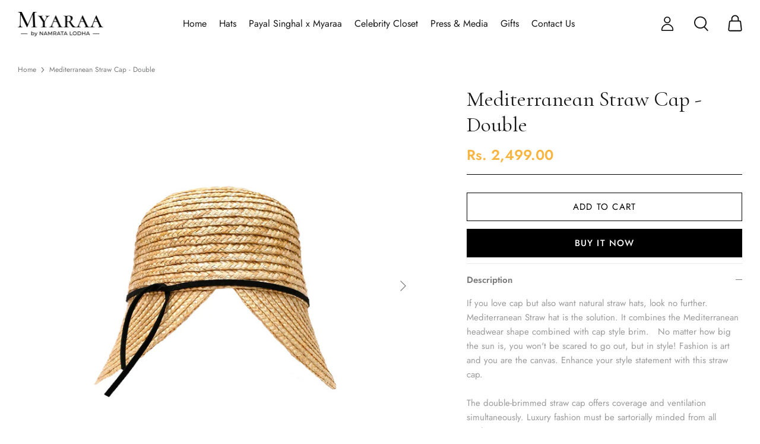

--- FILE ---
content_type: text/html; charset=utf-8
request_url: https://myaraa.com/products/mediterranean-straw-cap-double
body_size: 33732
content:
<!DOCTYPE html>
<html lang="en">
<head>
  <!-- Google Tag Manager -->
<script>(function(w,d,s,l,i){w[l]=w[l]||[];w[l].push({'gtm.start':
new Date().getTime(),event:'gtm.js'});var f=d.getElementsByTagName(s)[0],
j=d.createElement(s),dl=l!='dataLayer'?'&l='+l:'';j.async=true;j.src=
'https://www.googletagmanager.com/gtm.js?id='+i+dl;f.parentNode.insertBefore(j,f);
})(window,document,'script','dataLayer','GTM-59GLBXR');</script>
<!-- End Google Tag Manager -->
  <link rel="preload" href="//myaraa.com/cdn/shop/t/4/assets/styles.css?v=36036805969792671931762863907" as="style">
  <meta charset="utf-8" />
<meta name="viewport" content="width=device-width,initial-scale=1.0" />
<meta http-equiv="X-UA-Compatible" content="IE=edge">

<link rel="preconnect" href="https://cdn.shopify.com" crossorigin>
<link rel="preconnect" href="https://fonts.shopify.com" crossorigin>
<link rel="preconnect" href="https://monorail-edge.shopifysvc.com"><link rel="preload" as="font" href="//myaraa.com/cdn/fonts/jost/jost_n4.d47a1b6347ce4a4c9f437608011273009d91f2b7.woff2" type="font/woff2" crossorigin><link rel="preload" as="font" href="//myaraa.com/cdn/fonts/jost/jost_n7.921dc18c13fa0b0c94c5e2517ffe06139c3615a3.woff2" type="font/woff2" crossorigin><link rel="preload" as="font" href="//myaraa.com/cdn/fonts/jost/jost_i4.b690098389649750ada222b9763d55796c5283a5.woff2" type="font/woff2" crossorigin><link rel="preload" as="font" href="//myaraa.com/cdn/fonts/jost/jost_i7.d8201b854e41e19d7ed9b1a31fe4fe71deea6d3f.woff2" type="font/woff2" crossorigin><link rel="preload" as="font" href="//myaraa.com/cdn/fonts/jost/jost_n5.7c8497861ffd15f4e1284cd221f14658b0e95d61.woff2" type="font/woff2" crossorigin><link rel="preload" as="font" href="//myaraa.com/cdn/fonts/jost/jost_n4.d47a1b6347ce4a4c9f437608011273009d91f2b7.woff2" type="font/woff2" crossorigin><link rel="preload" href="//myaraa.com/cdn/shop/t/4/assets/vendor.js?v=93785879233572968171639480330" as="script">
<link rel="preload" href="//myaraa.com/cdn/shop/t/4/assets/theme.js?v=104829521806572783001656591468" as="script"><link rel="canonical" href="https://myaraa.com/products/mediterranean-straw-cap-double" /><link rel="shortcut icon" href="//myaraa.com/cdn/shop/files/unnamed.png?v=1639471833" type="image/png" /><meta name="description" content="If you love cap but also want natural straw hats, look no further. Mediterranean Straw hat is the solution. It combines the Mediterranean headwear shape combined with cap style brim.   No matter how big the sun is, you won&#39;t be scared to go out, but in style! Fashion is art and you are the canvas. Enhance your style st">
  <meta name="theme-color" content="#000000">

  <title>Mediterranean Straw Cap - Double &ndash; Myaraa</title>
  <meta property="og:site_name" content="Myaraa">
<meta property="og:url" content="https://myaraa.com/products/mediterranean-straw-cap-double">
<meta property="og:title" content="Mediterranean Straw Cap - Double">
<meta property="og:type" content="product">
<meta property="og:description" content="If you love cap but also want natural straw hats, look no further. Mediterranean Straw hat is the solution. It combines the Mediterranean headwear shape combined with cap style brim.   No matter how big the sun is, you won&#39;t be scared to go out, but in style! Fashion is art and you are the canvas. Enhance your style st"><meta property="og:image" content="http://myaraa.com/cdn/shop/products/MediterraneanStrawCap-Double1-min_1200x1200.jpg?v=1667293101">
  <meta property="og:image:secure_url" content="https://myaraa.com/cdn/shop/products/MediterraneanStrawCap-Double1-min_1200x1200.jpg?v=1667293101">
  <meta property="og:image:width" content="1080">
  <meta property="og:image:height" content="1080"><meta property="og:price:amount" content="2,499.00">
  <meta property="og:price:currency" content="INR"><meta name="twitter:card" content="summary_large_image">
<meta name="twitter:title" content="Mediterranean Straw Cap - Double">
<meta name="twitter:description" content="If you love cap but also want natural straw hats, look no further. Mediterranean Straw hat is the solution. It combines the Mediterranean headwear shape combined with cap style brim.   No matter how big the sun is, you won&#39;t be scared to go out, but in style! Fashion is art and you are the canvas. Enhance your style st">

  <link href="//myaraa.com/cdn/shop/t/4/assets/styles.css?v=36036805969792671931762863907" rel="stylesheet" type="text/css" media="all" />
  
  <style>
    @import url('https://fonts.googleapis.com/css2?family=Cormorant+Infant:wght@300;400;500;600;700&display=swap');
  </style>
  <style>
    @import url('https://fonts.googleapis.com/css2?family=Alex+Brush&display=swap');
  </style>

  <script>
    window.theme = window.theme || {};
    theme.money_format = "\u003cspan class=money\u003eRs. {{amount}}\u003c\/span\u003e";
    theme.strings = {
      previous: "Previous",
      next: "Next",
      addressError: "Error looking up that address",
      addressNoResults: "No results for that address",
      addressQueryLimit: "You have exceeded the Google API usage limit. Consider upgrading to a \u003ca href=\"https:\/\/developers.google.com\/maps\/premium\/usage-limits\"\u003ePremium Plan\u003c\/a\u003e.",
      authError: "There was a problem authenticating your Google Maps API Key.",
      icon_labels_left: "Left",
      icon_labels_right: "Right",
      icon_labels_down: "Down",
      icon_labels_close: "Close",
      icon_labels_plus: "Plus",
      cart_terms_confirmation: "You must agree to the terms and conditions before continuing.",
      products_listing_from: "From",
      layout_live_search_see_all: "See all results",
      products_product_add_to_cart: "Add to Cart",
      products_variant_no_stock: "Sold out",
      products_variant_non_existent: "Unavailable",
      onlyXLeft: "[[ quantity ]] in stock",
      products_product_unit_price_separator: " \/ ",
      general_navigation_menu_toggle_aria_label: "Toggle menu",
      general_accessibility_labels_close: "Close",
      products_added_notification_title: "Just added",
      products_added_notification_item: "Item",
      products_added_notification_unit_price: "Item price",
      products_added_notification_quantity: "Qty",
      products_added_notification_total_price: "Total price",
      products_added_notification_shipping_note: "Excl. shipping",
      products_added_notification_keep_shopping: "Keep Shopping",
      products_added_notification_cart: "Cart",
      products_product_adding_to_cart: "Adding",
      products_product_added_to_cart: "Added to cart",
      products_product_unit_price_separator: " \/ ",
      products_added_notification_subtotal: "Subtotal",
      products_labels_sold_out: "Sold Out",
      products_labels_sale: "Sale",
      products_labels_percent_reduction: "[[ amount ]]% off",
      products_labels_value_reduction_html: "[[ amount ]] off",
      products_product_preorder: "Pre-order",
      general_quick_search_pages: "Pages",
      general_quick_search_no_results: "Sorry, we couldn\u0026#39;t find any results",
      collections_general_see_all_subcollections: "See all..."
    };
    theme.routes = {
      search_url: '/search',
      cart_url: '/cart',
      cart_add_url: '/cart/add',
      cart_change_url: '/cart/change'
    };
    theme.settings = {
      cart_type: "drawer",
      quickbuy_style: "button"
    };
    document.documentElement.classList.add('js');
  </script>

  <script>window.performance && window.performance.mark && window.performance.mark('shopify.content_for_header.start');</script><meta name="google-site-verification" content="_vvr2rzykmn8eh01BWnwp7ivxZ9SpPLY2nUG22v_GUY">
<meta name="google-site-verification" content="ExlOEe4Td7nsBc_x6XR0TYPUVxT2XaHvqT9CG7XXWfU">
<meta id="shopify-digital-wallet" name="shopify-digital-wallet" content="/61299228902/digital_wallets/dialog">
<link rel="alternate" type="application/json+oembed" href="https://myaraa.com/products/mediterranean-straw-cap-double.oembed">
<script async="async" src="/checkouts/internal/preloads.js?locale=en-IN"></script>
<script id="shopify-features" type="application/json">{"accessToken":"710ca01d0d83653e61e04e2a442b7438","betas":["rich-media-storefront-analytics"],"domain":"myaraa.com","predictiveSearch":true,"shopId":61299228902,"locale":"en"}</script>
<script>var Shopify = Shopify || {};
Shopify.shop = "myaraa-store.myshopify.com";
Shopify.locale = "en";
Shopify.currency = {"active":"INR","rate":"1.0"};
Shopify.country = "IN";
Shopify.theme = {"name":"Symmetry 1.1 - Softpulse Infotech","id":129565753574,"schema_name":"Symmetry","schema_version":"5.0.1","theme_store_id":568,"role":"main"};
Shopify.theme.handle = "null";
Shopify.theme.style = {"id":null,"handle":null};
Shopify.cdnHost = "myaraa.com/cdn";
Shopify.routes = Shopify.routes || {};
Shopify.routes.root = "/";</script>
<script type="module">!function(o){(o.Shopify=o.Shopify||{}).modules=!0}(window);</script>
<script>!function(o){function n(){var o=[];function n(){o.push(Array.prototype.slice.apply(arguments))}return n.q=o,n}var t=o.Shopify=o.Shopify||{};t.loadFeatures=n(),t.autoloadFeatures=n()}(window);</script>
<script id="shop-js-analytics" type="application/json">{"pageType":"product"}</script>
<script defer="defer" async type="module" src="//myaraa.com/cdn/shopifycloud/shop-js/modules/v2/client.init-shop-cart-sync_WVOgQShq.en.esm.js"></script>
<script defer="defer" async type="module" src="//myaraa.com/cdn/shopifycloud/shop-js/modules/v2/chunk.common_C_13GLB1.esm.js"></script>
<script defer="defer" async type="module" src="//myaraa.com/cdn/shopifycloud/shop-js/modules/v2/chunk.modal_CLfMGd0m.esm.js"></script>
<script type="module">
  await import("//myaraa.com/cdn/shopifycloud/shop-js/modules/v2/client.init-shop-cart-sync_WVOgQShq.en.esm.js");
await import("//myaraa.com/cdn/shopifycloud/shop-js/modules/v2/chunk.common_C_13GLB1.esm.js");
await import("//myaraa.com/cdn/shopifycloud/shop-js/modules/v2/chunk.modal_CLfMGd0m.esm.js");

  window.Shopify.SignInWithShop?.initShopCartSync?.({"fedCMEnabled":true,"windoidEnabled":true});

</script>
<script>(function() {
  var isLoaded = false;
  function asyncLoad() {
    if (isLoaded) return;
    isLoaded = true;
    var urls = ["https:\/\/cdn.s3.pop-convert.com\/pcjs.production.min.js?unique_id=myaraa-store.myshopify.com\u0026shop=myaraa-store.myshopify.com","https:\/\/script.pop-convert.com\/new-micro\/production.pc.min.js?unique_id=myaraa-store.myshopify.com\u0026shop=myaraa-store.myshopify.com"];
    for (var i = 0; i < urls.length; i++) {
      var s = document.createElement('script');
      s.type = 'text/javascript';
      s.async = true;
      s.src = urls[i];
      var x = document.getElementsByTagName('script')[0];
      x.parentNode.insertBefore(s, x);
    }
  };
  if(window.attachEvent) {
    window.attachEvent('onload', asyncLoad);
  } else {
    window.addEventListener('load', asyncLoad, false);
  }
})();</script>
<script id="__st">var __st={"a":61299228902,"offset":19800,"reqid":"731b79a9-febb-4a34-845e-e062b0c14ad7-1769619823","pageurl":"myaraa.com\/products\/mediterranean-straw-cap-double","u":"6aee7e60f761","p":"product","rtyp":"product","rid":7502822768870};</script>
<script>window.ShopifyPaypalV4VisibilityTracking = true;</script>
<script id="captcha-bootstrap">!function(){'use strict';const t='contact',e='account',n='new_comment',o=[[t,t],['blogs',n],['comments',n],[t,'customer']],c=[[e,'customer_login'],[e,'guest_login'],[e,'recover_customer_password'],[e,'create_customer']],r=t=>t.map((([t,e])=>`form[action*='/${t}']:not([data-nocaptcha='true']) input[name='form_type'][value='${e}']`)).join(','),a=t=>()=>t?[...document.querySelectorAll(t)].map((t=>t.form)):[];function s(){const t=[...o],e=r(t);return a(e)}const i='password',u='form_key',d=['recaptcha-v3-token','g-recaptcha-response','h-captcha-response',i],f=()=>{try{return window.sessionStorage}catch{return}},m='__shopify_v',_=t=>t.elements[u];function p(t,e,n=!1){try{const o=window.sessionStorage,c=JSON.parse(o.getItem(e)),{data:r}=function(t){const{data:e,action:n}=t;return t[m]||n?{data:e,action:n}:{data:t,action:n}}(c);for(const[e,n]of Object.entries(r))t.elements[e]&&(t.elements[e].value=n);n&&o.removeItem(e)}catch(o){console.error('form repopulation failed',{error:o})}}const l='form_type',E='cptcha';function T(t){t.dataset[E]=!0}const w=window,h=w.document,L='Shopify',v='ce_forms',y='captcha';let A=!1;((t,e)=>{const n=(g='f06e6c50-85a8-45c8-87d0-21a2b65856fe',I='https://cdn.shopify.com/shopifycloud/storefront-forms-hcaptcha/ce_storefront_forms_captcha_hcaptcha.v1.5.2.iife.js',D={infoText:'Protected by hCaptcha',privacyText:'Privacy',termsText:'Terms'},(t,e,n)=>{const o=w[L][v],c=o.bindForm;if(c)return c(t,g,e,D).then(n);var r;o.q.push([[t,g,e,D],n]),r=I,A||(h.body.append(Object.assign(h.createElement('script'),{id:'captcha-provider',async:!0,src:r})),A=!0)});var g,I,D;w[L]=w[L]||{},w[L][v]=w[L][v]||{},w[L][v].q=[],w[L][y]=w[L][y]||{},w[L][y].protect=function(t,e){n(t,void 0,e),T(t)},Object.freeze(w[L][y]),function(t,e,n,w,h,L){const[v,y,A,g]=function(t,e,n){const i=e?o:[],u=t?c:[],d=[...i,...u],f=r(d),m=r(i),_=r(d.filter((([t,e])=>n.includes(e))));return[a(f),a(m),a(_),s()]}(w,h,L),I=t=>{const e=t.target;return e instanceof HTMLFormElement?e:e&&e.form},D=t=>v().includes(t);t.addEventListener('submit',(t=>{const e=I(t);if(!e)return;const n=D(e)&&!e.dataset.hcaptchaBound&&!e.dataset.recaptchaBound,o=_(e),c=g().includes(e)&&(!o||!o.value);(n||c)&&t.preventDefault(),c&&!n&&(function(t){try{if(!f())return;!function(t){const e=f();if(!e)return;const n=_(t);if(!n)return;const o=n.value;o&&e.removeItem(o)}(t);const e=Array.from(Array(32),(()=>Math.random().toString(36)[2])).join('');!function(t,e){_(t)||t.append(Object.assign(document.createElement('input'),{type:'hidden',name:u})),t.elements[u].value=e}(t,e),function(t,e){const n=f();if(!n)return;const o=[...t.querySelectorAll(`input[type='${i}']`)].map((({name:t})=>t)),c=[...d,...o],r={};for(const[a,s]of new FormData(t).entries())c.includes(a)||(r[a]=s);n.setItem(e,JSON.stringify({[m]:1,action:t.action,data:r}))}(t,e)}catch(e){console.error('failed to persist form',e)}}(e),e.submit())}));const S=(t,e)=>{t&&!t.dataset[E]&&(n(t,e.some((e=>e===t))),T(t))};for(const o of['focusin','change'])t.addEventListener(o,(t=>{const e=I(t);D(e)&&S(e,y())}));const B=e.get('form_key'),M=e.get(l),P=B&&M;t.addEventListener('DOMContentLoaded',(()=>{const t=y();if(P)for(const e of t)e.elements[l].value===M&&p(e,B);[...new Set([...A(),...v().filter((t=>'true'===t.dataset.shopifyCaptcha))])].forEach((e=>S(e,t)))}))}(h,new URLSearchParams(w.location.search),n,t,e,['guest_login'])})(!0,!0)}();</script>
<script integrity="sha256-4kQ18oKyAcykRKYeNunJcIwy7WH5gtpwJnB7kiuLZ1E=" data-source-attribution="shopify.loadfeatures" defer="defer" src="//myaraa.com/cdn/shopifycloud/storefront/assets/storefront/load_feature-a0a9edcb.js" crossorigin="anonymous"></script>
<script data-source-attribution="shopify.dynamic_checkout.dynamic.init">var Shopify=Shopify||{};Shopify.PaymentButton=Shopify.PaymentButton||{isStorefrontPortableWallets:!0,init:function(){window.Shopify.PaymentButton.init=function(){};var t=document.createElement("script");t.src="https://myaraa.com/cdn/shopifycloud/portable-wallets/latest/portable-wallets.en.js",t.type="module",document.head.appendChild(t)}};
</script>
<script data-source-attribution="shopify.dynamic_checkout.buyer_consent">
  function portableWalletsHideBuyerConsent(e){var t=document.getElementById("shopify-buyer-consent"),n=document.getElementById("shopify-subscription-policy-button");t&&n&&(t.classList.add("hidden"),t.setAttribute("aria-hidden","true"),n.removeEventListener("click",e))}function portableWalletsShowBuyerConsent(e){var t=document.getElementById("shopify-buyer-consent"),n=document.getElementById("shopify-subscription-policy-button");t&&n&&(t.classList.remove("hidden"),t.removeAttribute("aria-hidden"),n.addEventListener("click",e))}window.Shopify?.PaymentButton&&(window.Shopify.PaymentButton.hideBuyerConsent=portableWalletsHideBuyerConsent,window.Shopify.PaymentButton.showBuyerConsent=portableWalletsShowBuyerConsent);
</script>
<script>
  function portableWalletsCleanup(e){e&&e.src&&console.error("Failed to load portable wallets script "+e.src);var t=document.querySelectorAll("shopify-accelerated-checkout .shopify-payment-button__skeleton, shopify-accelerated-checkout-cart .wallet-cart-button__skeleton"),e=document.getElementById("shopify-buyer-consent");for(let e=0;e<t.length;e++)t[e].remove();e&&e.remove()}function portableWalletsNotLoadedAsModule(e){e instanceof ErrorEvent&&"string"==typeof e.message&&e.message.includes("import.meta")&&"string"==typeof e.filename&&e.filename.includes("portable-wallets")&&(window.removeEventListener("error",portableWalletsNotLoadedAsModule),window.Shopify.PaymentButton.failedToLoad=e,"loading"===document.readyState?document.addEventListener("DOMContentLoaded",window.Shopify.PaymentButton.init):window.Shopify.PaymentButton.init())}window.addEventListener("error",portableWalletsNotLoadedAsModule);
</script>

<script type="module" src="https://myaraa.com/cdn/shopifycloud/portable-wallets/latest/portable-wallets.en.js" onError="portableWalletsCleanup(this)" crossorigin="anonymous"></script>
<script nomodule>
  document.addEventListener("DOMContentLoaded", portableWalletsCleanup);
</script>

<link id="shopify-accelerated-checkout-styles" rel="stylesheet" media="screen" href="https://myaraa.com/cdn/shopifycloud/portable-wallets/latest/accelerated-checkout-backwards-compat.css" crossorigin="anonymous">
<style id="shopify-accelerated-checkout-cart">
        #shopify-buyer-consent {
  margin-top: 1em;
  display: inline-block;
  width: 100%;
}

#shopify-buyer-consent.hidden {
  display: none;
}

#shopify-subscription-policy-button {
  background: none;
  border: none;
  padding: 0;
  text-decoration: underline;
  font-size: inherit;
  cursor: pointer;
}

#shopify-subscription-policy-button::before {
  box-shadow: none;
}

      </style>
<script id="sections-script" data-sections="product-recommendations" defer="defer" src="//myaraa.com/cdn/shop/t/4/compiled_assets/scripts.js?v=9460"></script>
<script>window.performance && window.performance.mark && window.performance.mark('shopify.content_for_header.end');</script>
<!-- BEGIN app block: shopify://apps/b-s-announcements/blocks/boostandsales_bar/622d5231-2b17-46c2-b570-613654521b45 -->
<script>
  window.boostAndSales_BarConfigs = [];
</script>
<!-- END app block --><script src="https://cdn.shopify.com/extensions/019b7dd8-66fa-788b-9e05-aab88f32759c/shpf-bar-33/assets/main-bar.js" type="text/javascript" defer="defer"></script>
<link href="https://monorail-edge.shopifysvc.com" rel="dns-prefetch">
<script>(function(){if ("sendBeacon" in navigator && "performance" in window) {try {var session_token_from_headers = performance.getEntriesByType('navigation')[0].serverTiming.find(x => x.name == '_s').description;} catch {var session_token_from_headers = undefined;}var session_cookie_matches = document.cookie.match(/_shopify_s=([^;]*)/);var session_token_from_cookie = session_cookie_matches && session_cookie_matches.length === 2 ? session_cookie_matches[1] : "";var session_token = session_token_from_headers || session_token_from_cookie || "";function handle_abandonment_event(e) {var entries = performance.getEntries().filter(function(entry) {return /monorail-edge.shopifysvc.com/.test(entry.name);});if (!window.abandonment_tracked && entries.length === 0) {window.abandonment_tracked = true;var currentMs = Date.now();var navigation_start = performance.timing.navigationStart;var payload = {shop_id: 61299228902,url: window.location.href,navigation_start,duration: currentMs - navigation_start,session_token,page_type: "product"};window.navigator.sendBeacon("https://monorail-edge.shopifysvc.com/v1/produce", JSON.stringify({schema_id: "online_store_buyer_site_abandonment/1.1",payload: payload,metadata: {event_created_at_ms: currentMs,event_sent_at_ms: currentMs}}));}}window.addEventListener('pagehide', handle_abandonment_event);}}());</script>
<script id="web-pixels-manager-setup">(function e(e,d,r,n,o){if(void 0===o&&(o={}),!Boolean(null===(a=null===(i=window.Shopify)||void 0===i?void 0:i.analytics)||void 0===a?void 0:a.replayQueue)){var i,a;window.Shopify=window.Shopify||{};var t=window.Shopify;t.analytics=t.analytics||{};var s=t.analytics;s.replayQueue=[],s.publish=function(e,d,r){return s.replayQueue.push([e,d,r]),!0};try{self.performance.mark("wpm:start")}catch(e){}var l=function(){var e={modern:/Edge?\/(1{2}[4-9]|1[2-9]\d|[2-9]\d{2}|\d{4,})\.\d+(\.\d+|)|Firefox\/(1{2}[4-9]|1[2-9]\d|[2-9]\d{2}|\d{4,})\.\d+(\.\d+|)|Chrom(ium|e)\/(9{2}|\d{3,})\.\d+(\.\d+|)|(Maci|X1{2}).+ Version\/(15\.\d+|(1[6-9]|[2-9]\d|\d{3,})\.\d+)([,.]\d+|)( \(\w+\)|)( Mobile\/\w+|) Safari\/|Chrome.+OPR\/(9{2}|\d{3,})\.\d+\.\d+|(CPU[ +]OS|iPhone[ +]OS|CPU[ +]iPhone|CPU IPhone OS|CPU iPad OS)[ +]+(15[._]\d+|(1[6-9]|[2-9]\d|\d{3,})[._]\d+)([._]\d+|)|Android:?[ /-](13[3-9]|1[4-9]\d|[2-9]\d{2}|\d{4,})(\.\d+|)(\.\d+|)|Android.+Firefox\/(13[5-9]|1[4-9]\d|[2-9]\d{2}|\d{4,})\.\d+(\.\d+|)|Android.+Chrom(ium|e)\/(13[3-9]|1[4-9]\d|[2-9]\d{2}|\d{4,})\.\d+(\.\d+|)|SamsungBrowser\/([2-9]\d|\d{3,})\.\d+/,legacy:/Edge?\/(1[6-9]|[2-9]\d|\d{3,})\.\d+(\.\d+|)|Firefox\/(5[4-9]|[6-9]\d|\d{3,})\.\d+(\.\d+|)|Chrom(ium|e)\/(5[1-9]|[6-9]\d|\d{3,})\.\d+(\.\d+|)([\d.]+$|.*Safari\/(?![\d.]+ Edge\/[\d.]+$))|(Maci|X1{2}).+ Version\/(10\.\d+|(1[1-9]|[2-9]\d|\d{3,})\.\d+)([,.]\d+|)( \(\w+\)|)( Mobile\/\w+|) Safari\/|Chrome.+OPR\/(3[89]|[4-9]\d|\d{3,})\.\d+\.\d+|(CPU[ +]OS|iPhone[ +]OS|CPU[ +]iPhone|CPU IPhone OS|CPU iPad OS)[ +]+(10[._]\d+|(1[1-9]|[2-9]\d|\d{3,})[._]\d+)([._]\d+|)|Android:?[ /-](13[3-9]|1[4-9]\d|[2-9]\d{2}|\d{4,})(\.\d+|)(\.\d+|)|Mobile Safari.+OPR\/([89]\d|\d{3,})\.\d+\.\d+|Android.+Firefox\/(13[5-9]|1[4-9]\d|[2-9]\d{2}|\d{4,})\.\d+(\.\d+|)|Android.+Chrom(ium|e)\/(13[3-9]|1[4-9]\d|[2-9]\d{2}|\d{4,})\.\d+(\.\d+|)|Android.+(UC? ?Browser|UCWEB|U3)[ /]?(15\.([5-9]|\d{2,})|(1[6-9]|[2-9]\d|\d{3,})\.\d+)\.\d+|SamsungBrowser\/(5\.\d+|([6-9]|\d{2,})\.\d+)|Android.+MQ{2}Browser\/(14(\.(9|\d{2,})|)|(1[5-9]|[2-9]\d|\d{3,})(\.\d+|))(\.\d+|)|K[Aa][Ii]OS\/(3\.\d+|([4-9]|\d{2,})\.\d+)(\.\d+|)/},d=e.modern,r=e.legacy,n=navigator.userAgent;return n.match(d)?"modern":n.match(r)?"legacy":"unknown"}(),u="modern"===l?"modern":"legacy",c=(null!=n?n:{modern:"",legacy:""})[u],f=function(e){return[e.baseUrl,"/wpm","/b",e.hashVersion,"modern"===e.buildTarget?"m":"l",".js"].join("")}({baseUrl:d,hashVersion:r,buildTarget:u}),m=function(e){var d=e.version,r=e.bundleTarget,n=e.surface,o=e.pageUrl,i=e.monorailEndpoint;return{emit:function(e){var a=e.status,t=e.errorMsg,s=(new Date).getTime(),l=JSON.stringify({metadata:{event_sent_at_ms:s},events:[{schema_id:"web_pixels_manager_load/3.1",payload:{version:d,bundle_target:r,page_url:o,status:a,surface:n,error_msg:t},metadata:{event_created_at_ms:s}}]});if(!i)return console&&console.warn&&console.warn("[Web Pixels Manager] No Monorail endpoint provided, skipping logging."),!1;try{return self.navigator.sendBeacon.bind(self.navigator)(i,l)}catch(e){}var u=new XMLHttpRequest;try{return u.open("POST",i,!0),u.setRequestHeader("Content-Type","text/plain"),u.send(l),!0}catch(e){return console&&console.warn&&console.warn("[Web Pixels Manager] Got an unhandled error while logging to Monorail."),!1}}}}({version:r,bundleTarget:l,surface:e.surface,pageUrl:self.location.href,monorailEndpoint:e.monorailEndpoint});try{o.browserTarget=l,function(e){var d=e.src,r=e.async,n=void 0===r||r,o=e.onload,i=e.onerror,a=e.sri,t=e.scriptDataAttributes,s=void 0===t?{}:t,l=document.createElement("script"),u=document.querySelector("head"),c=document.querySelector("body");if(l.async=n,l.src=d,a&&(l.integrity=a,l.crossOrigin="anonymous"),s)for(var f in s)if(Object.prototype.hasOwnProperty.call(s,f))try{l.dataset[f]=s[f]}catch(e){}if(o&&l.addEventListener("load",o),i&&l.addEventListener("error",i),u)u.appendChild(l);else{if(!c)throw new Error("Did not find a head or body element to append the script");c.appendChild(l)}}({src:f,async:!0,onload:function(){if(!function(){var e,d;return Boolean(null===(d=null===(e=window.Shopify)||void 0===e?void 0:e.analytics)||void 0===d?void 0:d.initialized)}()){var d=window.webPixelsManager.init(e)||void 0;if(d){var r=window.Shopify.analytics;r.replayQueue.forEach((function(e){var r=e[0],n=e[1],o=e[2];d.publishCustomEvent(r,n,o)})),r.replayQueue=[],r.publish=d.publishCustomEvent,r.visitor=d.visitor,r.initialized=!0}}},onerror:function(){return m.emit({status:"failed",errorMsg:"".concat(f," has failed to load")})},sri:function(e){var d=/^sha384-[A-Za-z0-9+/=]+$/;return"string"==typeof e&&d.test(e)}(c)?c:"",scriptDataAttributes:o}),m.emit({status:"loading"})}catch(e){m.emit({status:"failed",errorMsg:(null==e?void 0:e.message)||"Unknown error"})}}})({shopId: 61299228902,storefrontBaseUrl: "https://myaraa.com",extensionsBaseUrl: "https://extensions.shopifycdn.com/cdn/shopifycloud/web-pixels-manager",monorailEndpoint: "https://monorail-edge.shopifysvc.com/unstable/produce_batch",surface: "storefront-renderer",enabledBetaFlags: ["2dca8a86"],webPixelsConfigList: [{"id":"633602278","configuration":"{\"pixel_id\":\"673607497536472\",\"pixel_type\":\"facebook_pixel\"}","eventPayloadVersion":"v1","runtimeContext":"OPEN","scriptVersion":"ca16bc87fe92b6042fbaa3acc2fbdaa6","type":"APP","apiClientId":2329312,"privacyPurposes":["ANALYTICS","MARKETING","SALE_OF_DATA"],"dataSharingAdjustments":{"protectedCustomerApprovalScopes":["read_customer_address","read_customer_email","read_customer_name","read_customer_personal_data","read_customer_phone"]}},{"id":"484671718","configuration":"{\"config\":\"{\\\"pixel_id\\\":\\\"G-5CLX39JCBP\\\",\\\"target_country\\\":\\\"IN\\\",\\\"gtag_events\\\":[{\\\"type\\\":\\\"search\\\",\\\"action_label\\\":[\\\"G-5CLX39JCBP\\\",\\\"AW-11019869660\\\/lLteCNfZn4IYENy714Yp\\\"]},{\\\"type\\\":\\\"begin_checkout\\\",\\\"action_label\\\":[\\\"G-5CLX39JCBP\\\",\\\"AW-11019869660\\\/14zSCNTZn4IYENy714Yp\\\"]},{\\\"type\\\":\\\"view_item\\\",\\\"action_label\\\":[\\\"G-5CLX39JCBP\\\",\\\"AW-11019869660\\\/bhDFCM7Zn4IYENy714Yp\\\",\\\"MC-YV7CW056CW\\\"]},{\\\"type\\\":\\\"purchase\\\",\\\"action_label\\\":[\\\"G-5CLX39JCBP\\\",\\\"AW-11019869660\\\/3ozVCMvZn4IYENy714Yp\\\",\\\"MC-YV7CW056CW\\\"]},{\\\"type\\\":\\\"page_view\\\",\\\"action_label\\\":[\\\"G-5CLX39JCBP\\\",\\\"AW-11019869660\\\/uUR8CMjZn4IYENy714Yp\\\",\\\"MC-YV7CW056CW\\\"]},{\\\"type\\\":\\\"add_payment_info\\\",\\\"action_label\\\":[\\\"G-5CLX39JCBP\\\",\\\"AW-11019869660\\\/0kaWCNrZn4IYENy714Yp\\\"]},{\\\"type\\\":\\\"add_to_cart\\\",\\\"action_label\\\":[\\\"G-5CLX39JCBP\\\",\\\"AW-11019869660\\\/nHQJCNHZn4IYENy714Yp\\\"]}],\\\"enable_monitoring_mode\\\":false}\"}","eventPayloadVersion":"v1","runtimeContext":"OPEN","scriptVersion":"b2a88bafab3e21179ed38636efcd8a93","type":"APP","apiClientId":1780363,"privacyPurposes":[],"dataSharingAdjustments":{"protectedCustomerApprovalScopes":["read_customer_address","read_customer_email","read_customer_name","read_customer_personal_data","read_customer_phone"]}},{"id":"78414054","eventPayloadVersion":"v1","runtimeContext":"LAX","scriptVersion":"1","type":"CUSTOM","privacyPurposes":["ANALYTICS"],"name":"Google Analytics tag (migrated)"},{"id":"shopify-app-pixel","configuration":"{}","eventPayloadVersion":"v1","runtimeContext":"STRICT","scriptVersion":"0450","apiClientId":"shopify-pixel","type":"APP","privacyPurposes":["ANALYTICS","MARKETING"]},{"id":"shopify-custom-pixel","eventPayloadVersion":"v1","runtimeContext":"LAX","scriptVersion":"0450","apiClientId":"shopify-pixel","type":"CUSTOM","privacyPurposes":["ANALYTICS","MARKETING"]}],isMerchantRequest: false,initData: {"shop":{"name":"Myaraa","paymentSettings":{"currencyCode":"INR"},"myshopifyDomain":"myaraa-store.myshopify.com","countryCode":"IN","storefrontUrl":"https:\/\/myaraa.com"},"customer":null,"cart":null,"checkout":null,"productVariants":[{"price":{"amount":2499.0,"currencyCode":"INR"},"product":{"title":"Mediterranean Straw Cap - Double","vendor":"Myaraa","id":"7502822768870","untranslatedTitle":"Mediterranean Straw Cap - Double","url":"\/products\/mediterranean-straw-cap-double","type":""},"id":"42182673989862","image":{"src":"\/\/myaraa.com\/cdn\/shop\/products\/MediterraneanStrawCap-Double1-min.jpg?v=1667293101"},"sku":"MBNL004009","title":"Default Title","untranslatedTitle":"Default Title"}],"purchasingCompany":null},},"https://myaraa.com/cdn","fcfee988w5aeb613cpc8e4bc33m6693e112",{"modern":"","legacy":""},{"shopId":"61299228902","storefrontBaseUrl":"https:\/\/myaraa.com","extensionBaseUrl":"https:\/\/extensions.shopifycdn.com\/cdn\/shopifycloud\/web-pixels-manager","surface":"storefront-renderer","enabledBetaFlags":"[\"2dca8a86\"]","isMerchantRequest":"false","hashVersion":"fcfee988w5aeb613cpc8e4bc33m6693e112","publish":"custom","events":"[[\"page_viewed\",{}],[\"product_viewed\",{\"productVariant\":{\"price\":{\"amount\":2499.0,\"currencyCode\":\"INR\"},\"product\":{\"title\":\"Mediterranean Straw Cap - Double\",\"vendor\":\"Myaraa\",\"id\":\"7502822768870\",\"untranslatedTitle\":\"Mediterranean Straw Cap - Double\",\"url\":\"\/products\/mediterranean-straw-cap-double\",\"type\":\"\"},\"id\":\"42182673989862\",\"image\":{\"src\":\"\/\/myaraa.com\/cdn\/shop\/products\/MediterraneanStrawCap-Double1-min.jpg?v=1667293101\"},\"sku\":\"MBNL004009\",\"title\":\"Default Title\",\"untranslatedTitle\":\"Default Title\"}}]]"});</script><script>
  window.ShopifyAnalytics = window.ShopifyAnalytics || {};
  window.ShopifyAnalytics.meta = window.ShopifyAnalytics.meta || {};
  window.ShopifyAnalytics.meta.currency = 'INR';
  var meta = {"product":{"id":7502822768870,"gid":"gid:\/\/shopify\/Product\/7502822768870","vendor":"Myaraa","type":"","handle":"mediterranean-straw-cap-double","variants":[{"id":42182673989862,"price":249900,"name":"Mediterranean Straw Cap - Double","public_title":null,"sku":"MBNL004009"}],"remote":false},"page":{"pageType":"product","resourceType":"product","resourceId":7502822768870,"requestId":"731b79a9-febb-4a34-845e-e062b0c14ad7-1769619823"}};
  for (var attr in meta) {
    window.ShopifyAnalytics.meta[attr] = meta[attr];
  }
</script>
<script class="analytics">
  (function () {
    var customDocumentWrite = function(content) {
      var jquery = null;

      if (window.jQuery) {
        jquery = window.jQuery;
      } else if (window.Checkout && window.Checkout.$) {
        jquery = window.Checkout.$;
      }

      if (jquery) {
        jquery('body').append(content);
      }
    };

    var hasLoggedConversion = function(token) {
      if (token) {
        return document.cookie.indexOf('loggedConversion=' + token) !== -1;
      }
      return false;
    }

    var setCookieIfConversion = function(token) {
      if (token) {
        var twoMonthsFromNow = new Date(Date.now());
        twoMonthsFromNow.setMonth(twoMonthsFromNow.getMonth() + 2);

        document.cookie = 'loggedConversion=' + token + '; expires=' + twoMonthsFromNow;
      }
    }

    var trekkie = window.ShopifyAnalytics.lib = window.trekkie = window.trekkie || [];
    if (trekkie.integrations) {
      return;
    }
    trekkie.methods = [
      'identify',
      'page',
      'ready',
      'track',
      'trackForm',
      'trackLink'
    ];
    trekkie.factory = function(method) {
      return function() {
        var args = Array.prototype.slice.call(arguments);
        args.unshift(method);
        trekkie.push(args);
        return trekkie;
      };
    };
    for (var i = 0; i < trekkie.methods.length; i++) {
      var key = trekkie.methods[i];
      trekkie[key] = trekkie.factory(key);
    }
    trekkie.load = function(config) {
      trekkie.config = config || {};
      trekkie.config.initialDocumentCookie = document.cookie;
      var first = document.getElementsByTagName('script')[0];
      var script = document.createElement('script');
      script.type = 'text/javascript';
      script.onerror = function(e) {
        var scriptFallback = document.createElement('script');
        scriptFallback.type = 'text/javascript';
        scriptFallback.onerror = function(error) {
                var Monorail = {
      produce: function produce(monorailDomain, schemaId, payload) {
        var currentMs = new Date().getTime();
        var event = {
          schema_id: schemaId,
          payload: payload,
          metadata: {
            event_created_at_ms: currentMs,
            event_sent_at_ms: currentMs
          }
        };
        return Monorail.sendRequest("https://" + monorailDomain + "/v1/produce", JSON.stringify(event));
      },
      sendRequest: function sendRequest(endpointUrl, payload) {
        // Try the sendBeacon API
        if (window && window.navigator && typeof window.navigator.sendBeacon === 'function' && typeof window.Blob === 'function' && !Monorail.isIos12()) {
          var blobData = new window.Blob([payload], {
            type: 'text/plain'
          });

          if (window.navigator.sendBeacon(endpointUrl, blobData)) {
            return true;
          } // sendBeacon was not successful

        } // XHR beacon

        var xhr = new XMLHttpRequest();

        try {
          xhr.open('POST', endpointUrl);
          xhr.setRequestHeader('Content-Type', 'text/plain');
          xhr.send(payload);
        } catch (e) {
          console.log(e);
        }

        return false;
      },
      isIos12: function isIos12() {
        return window.navigator.userAgent.lastIndexOf('iPhone; CPU iPhone OS 12_') !== -1 || window.navigator.userAgent.lastIndexOf('iPad; CPU OS 12_') !== -1;
      }
    };
    Monorail.produce('monorail-edge.shopifysvc.com',
      'trekkie_storefront_load_errors/1.1',
      {shop_id: 61299228902,
      theme_id: 129565753574,
      app_name: "storefront",
      context_url: window.location.href,
      source_url: "//myaraa.com/cdn/s/trekkie.storefront.a804e9514e4efded663580eddd6991fcc12b5451.min.js"});

        };
        scriptFallback.async = true;
        scriptFallback.src = '//myaraa.com/cdn/s/trekkie.storefront.a804e9514e4efded663580eddd6991fcc12b5451.min.js';
        first.parentNode.insertBefore(scriptFallback, first);
      };
      script.async = true;
      script.src = '//myaraa.com/cdn/s/trekkie.storefront.a804e9514e4efded663580eddd6991fcc12b5451.min.js';
      first.parentNode.insertBefore(script, first);
    };
    trekkie.load(
      {"Trekkie":{"appName":"storefront","development":false,"defaultAttributes":{"shopId":61299228902,"isMerchantRequest":null,"themeId":129565753574,"themeCityHash":"7560850381993760255","contentLanguage":"en","currency":"INR","eventMetadataId":"7b40fdb0-2754-47b2-ba80-71731bb18364"},"isServerSideCookieWritingEnabled":true,"monorailRegion":"shop_domain","enabledBetaFlags":["65f19447","b5387b81"]},"Session Attribution":{},"S2S":{"facebookCapiEnabled":true,"source":"trekkie-storefront-renderer","apiClientId":580111}}
    );

    var loaded = false;
    trekkie.ready(function() {
      if (loaded) return;
      loaded = true;

      window.ShopifyAnalytics.lib = window.trekkie;

      var originalDocumentWrite = document.write;
      document.write = customDocumentWrite;
      try { window.ShopifyAnalytics.merchantGoogleAnalytics.call(this); } catch(error) {};
      document.write = originalDocumentWrite;

      window.ShopifyAnalytics.lib.page(null,{"pageType":"product","resourceType":"product","resourceId":7502822768870,"requestId":"731b79a9-febb-4a34-845e-e062b0c14ad7-1769619823","shopifyEmitted":true});

      var match = window.location.pathname.match(/checkouts\/(.+)\/(thank_you|post_purchase)/)
      var token = match? match[1]: undefined;
      if (!hasLoggedConversion(token)) {
        setCookieIfConversion(token);
        window.ShopifyAnalytics.lib.track("Viewed Product",{"currency":"INR","variantId":42182673989862,"productId":7502822768870,"productGid":"gid:\/\/shopify\/Product\/7502822768870","name":"Mediterranean Straw Cap - Double","price":"2499.00","sku":"MBNL004009","brand":"Myaraa","variant":null,"category":"","nonInteraction":true,"remote":false},undefined,undefined,{"shopifyEmitted":true});
      window.ShopifyAnalytics.lib.track("monorail:\/\/trekkie_storefront_viewed_product\/1.1",{"currency":"INR","variantId":42182673989862,"productId":7502822768870,"productGid":"gid:\/\/shopify\/Product\/7502822768870","name":"Mediterranean Straw Cap - Double","price":"2499.00","sku":"MBNL004009","brand":"Myaraa","variant":null,"category":"","nonInteraction":true,"remote":false,"referer":"https:\/\/myaraa.com\/products\/mediterranean-straw-cap-double"});
      }
    });


        var eventsListenerScript = document.createElement('script');
        eventsListenerScript.async = true;
        eventsListenerScript.src = "//myaraa.com/cdn/shopifycloud/storefront/assets/shop_events_listener-3da45d37.js";
        document.getElementsByTagName('head')[0].appendChild(eventsListenerScript);

})();</script>
  <script>
  if (!window.ga || (window.ga && typeof window.ga !== 'function')) {
    window.ga = function ga() {
      (window.ga.q = window.ga.q || []).push(arguments);
      if (window.Shopify && window.Shopify.analytics && typeof window.Shopify.analytics.publish === 'function') {
        window.Shopify.analytics.publish("ga_stub_called", {}, {sendTo: "google_osp_migration"});
      }
      console.error("Shopify's Google Analytics stub called with:", Array.from(arguments), "\nSee https://help.shopify.com/manual/promoting-marketing/pixels/pixel-migration#google for more information.");
    };
    if (window.Shopify && window.Shopify.analytics && typeof window.Shopify.analytics.publish === 'function') {
      window.Shopify.analytics.publish("ga_stub_initialized", {}, {sendTo: "google_osp_migration"});
    }
  }
</script>
<script
  defer
  src="https://myaraa.com/cdn/shopifycloud/perf-kit/shopify-perf-kit-3.1.0.min.js"
  data-application="storefront-renderer"
  data-shop-id="61299228902"
  data-render-region="gcp-us-east1"
  data-page-type="product"
  data-theme-instance-id="129565753574"
  data-theme-name="Symmetry"
  data-theme-version="5.0.1"
  data-monorail-region="shop_domain"
  data-resource-timing-sampling-rate="10"
  data-shs="true"
  data-shs-beacon="true"
  data-shs-export-with-fetch="true"
  data-shs-logs-sample-rate="1"
  data-shs-beacon-endpoint="https://myaraa.com/api/collect"
></script>
</head>
<body class="template-product" data-cc-animate-timeout="0">
  <!-- Google Tag Manager (noscript) -->
<noscript><iframe src="https://www.googletagmanager.com/ns.html?id=GTM-59GLBXR"
height="0" width="0" style="display:none;visibility:hidden"></iframe></noscript>
<!-- End Google Tag Manager (noscript) -->
  
    <script>
      if ('IntersectionObserver' in window) {
        document.body.classList.add("cc-animate-enabled");
      }
    </script>
  

  <a class="skip-link visually-hidden" href="#content">Skip to content</a>

  <div id="shopify-section-announcement-bar" class="shopify-section section-announcement-bar">


</div>
  <div id="shopify-section-header" class="shopify-section section-header"><style data-shopify>
  .logo img {
    width: 145px;
  }
  .logo-area__middle--logo-image {
    max-width: 145px;
  }
  @media (max-width: 767px) {
    .logo img {
      width: 125px;
    }
  }.section-header {
    position: -webkit-sticky;
    position: sticky;
  }</style>


<div data-section-type="header" data-cc-animate>
  <div id="pageheader" class="pageheader pageheader--layout-inline-menu-center"><div class="logo-area container container--no-max">
      <div class="logo-area__left">
        <div class="logo-area__left__inner">
          <button class="button notabutton mobile-nav-toggle" aria-label="Toggle menu" aria-controls="main-nav">
            <svg xmlns="http://www.w3.org/2000/svg" width="24" height="24" viewBox="0 0 24 24" fill="none" stroke="currentColor" stroke-width="1.5" stroke-linecap="round" stroke-linejoin="round" class="feather feather-menu"><line x1="3" y1="12" x2="21" y2="12"></line><line x1="3" y1="6" x2="21" y2="6"></line><line x1="3" y1="18" x2="21" y2="18"></line></svg>
          </button>
          <a class="show-search-link" href="/search">
            <span class="show-search-link__icon"><svg viewBox="0 0 19 21" version="1.1" xmlns="http://www.w3.org/2000/svg" xmlns:xlink="http://www.w3.org/1999/xlink" stroke="none" stroke-width="1" fill="currentColor" fill-rule="nonzero">
  <g transform="translate(0.000000, 0.472222)" >
    <path d="M14.3977778,14.0103889 L19,19.0422222 L17.8135556,20.0555556 L13.224,15.0385 C11.8019062,16.0671405 10.0908414,16.619514 8.33572222,16.6165556 C3.73244444,16.6165556 0,12.8967778 0,8.30722222 C0,3.71766667 3.73244444,0 8.33572222,0 C12.939,0 16.6714444,3.71977778 16.6714444,8.30722222 C16.6739657,10.4296993 15.859848,12.4717967 14.3977778,14.0103889 Z M8.33572222,15.0585556 C12.0766111,15.0585556 15.1081667,12.0365 15.1081667,8.30827778 C15.1081667,4.58005556 12.0766111,1.558 8.33572222,1.558 C4.59483333,1.558 1.56327778,4.58005556 1.56327778,8.30827778 C1.56327778,12.0365 4.59483333,15.0585556 8.33572222,15.0585556 Z"></path>
  </g>
</svg>
</span>
            <span class="show-search-link__text">Search</span>
          </a>
          
            <div class="navigation navigation--left" role="navigation" aria-label="Primary navigation">
              <div class="navigation__tier-1-container">
                <ul class="navigation__tier-1">
                  
<li class="navigation__item">
                      <a href="/" class="navigation__link" >Home</a>
                    </li>
                  
<li class="navigation__item navigation__item--with-children">
                      <a href="/collections" class="navigation__link" aria-haspopup="true" aria-expanded="false" aria-controls="NavigationTier2-2">Hats</a>
                    </li>
                  
<li class="navigation__item">
                      <a href="/pages/payal-singhal-x-myaraa" class="navigation__link" >Payal Singhal x Myaraa</a>
                    </li>
                  
<li class="navigation__item">
                      <a href="/pages/celebrity-closet" class="navigation__link" >Celebrity Closet</a>
                    </li>
                  
<li class="navigation__item">
                      <a href="/blogs/press-and-media" class="navigation__link" >Press & Media</a>
                    </li>
                  
<li class="navigation__item">
                      <a href="/collections/gifts" class="navigation__link" >Gifts</a>
                    </li>
                  
<li class="navigation__item">
                      <a href="/pages/contact" class="navigation__link" >Contact Us</a>
                    </li>
                  
                </ul>
              </div>
            </div>
          
        </div>
      </div>

      <div class="logo-area__middle logo-area__middle--logo-image">
        <div class="logo-area__middle__inner"><div class="logo">
        <a href="/" title="Myaraa"><img src="//myaraa.com/cdn/shop/files/Black_on_Transparent_290x.png?v=1638769626" alt="" itemprop="logo" width="5000" height="1412" /></a>
      </div></div>
      </div>

      <div class="logo-area__right">
        <div class="logo-area__right__inner">
          
            
              <a class="header-account-link" href="/account/login" aria-label="Account">
                <span class="desktop-only">Account</span>
                <span class="mobile-only"><svg xmlns="http://www.w3.org/2000/svg" width="426" height="501" viewBox="0 0 426 501" fill="none">
<path d="M209 1C145.588 1 94 52.5879 94 116C94 179.412 145.588 231 209 231C272.412 231 324 179.412 324 116C324 52.5879 272.412 1 209 1ZM209 200.794C163.234 200.794 125.965 162.775 125.965 116.001C125.965 69.2272 163.234 31.2067 209 31.2067C254.765 31.2067 292.035 69.2263 292.035 116C292.035 162.774 254.764 200.794 209 200.794Z" fill="black" stroke="black" stroke-width="2"/>
<path d="M212.89 255.786C96.207 255.786 1.28027 350.713 1.28027 467.396C1.28027 485.403 15.8776 500 33.8843 500H391.897C409.903 500 424.5 485.403 424.5 467.397C424.5 350.714 329.574 255.786 212.89 255.786ZM33.1873 467.396C33.1873 368.308 113.803 287.693 212.89 287.693C311.978 287.693 392.593 368.308 392.593 467.396C392.593 467.781 392.281 468.093 391.896 468.093H33.8843C33.4993 468.093 33.1873 467.781 33.1873 467.396Z" fill="black" stroke="black" stroke-width="2"/>
</svg></span>
              </a>
            
          
          <a class="show-search-link" href="/search">
            <span class="show-search-link__text">Search</span>
            <span class="show-search-link__icon"><svg viewBox="0 0 19 21" version="1.1" xmlns="http://www.w3.org/2000/svg" xmlns:xlink="http://www.w3.org/1999/xlink" stroke="none" stroke-width="1" fill="currentColor" fill-rule="nonzero">
  <g transform="translate(0.000000, 0.472222)" >
    <path d="M14.3977778,14.0103889 L19,19.0422222 L17.8135556,20.0555556 L13.224,15.0385 C11.8019062,16.0671405 10.0908414,16.619514 8.33572222,16.6165556 C3.73244444,16.6165556 0,12.8967778 0,8.30722222 C0,3.71766667 3.73244444,0 8.33572222,0 C12.939,0 16.6714444,3.71977778 16.6714444,8.30722222 C16.6739657,10.4296993 15.859848,12.4717967 14.3977778,14.0103889 Z M8.33572222,15.0585556 C12.0766111,15.0585556 15.1081667,12.0365 15.1081667,8.30827778 C15.1081667,4.58005556 12.0766111,1.558 8.33572222,1.558 C4.59483333,1.558 1.56327778,4.58005556 1.56327778,8.30827778 C1.56327778,12.0365 4.59483333,15.0585556 8.33572222,15.0585556 Z"></path>
  </g>
</svg>
</span>
          </a>
          <a href="/cart" class="cart-link">
            <span class="cart-link__label">Cart</span>
            <span class="cart-link__icon"><svg xmlns="http://www.w3.org/2000/svg" width="44" height="50" viewBox="0 0 44 50" fill="none">
<path d="M3.3467 21.1133L0.753369 44.4467L4.0667 44.8133L6.66004 21.48L3.3467 21.1133ZM5.72337 50H38.2767V46.6667H5.72337V50ZM43.2467 44.4467L40.6534 21.1133L37.34 21.48L39.9334 44.8133L43.2434 44.4467H43.2467ZM35.68 16.6667H8.32004V20H35.6867V16.6667H35.68ZM40.6534 21.1133C40.5172 19.8905 39.9349 18.7608 39.018 17.9404C38.101 17.12 36.9138 16.6665 35.6834 16.6667V20C36.0937 20 36.4896 20.1513 36.7952 20.425C37.1009 20.6987 37.2949 21.0755 37.34 21.4833L40.6534 21.1167V21.1133ZM38.2767 50C38.9798 49.9996 39.6749 49.851 40.3166 49.5638C40.9583 49.2766 41.5323 48.8573 42.001 48.3332C42.4697 47.8091 42.8226 47.1921 43.0367 46.5224C43.2507 45.8527 43.3212 45.1454 43.2434 44.4467L39.9334 44.8133C39.9597 45.0465 39.9364 45.2826 39.8651 45.5062C39.7939 45.7298 39.6762 45.9358 39.5198 46.1107C39.3634 46.2857 39.1718 46.4256 38.9576 46.5214C38.7434 46.6172 38.5114 46.6667 38.2767 46.6667V50ZM0.753369 44.4467C0.675531 45.1457 0.746052 45.8533 0.960325 46.5232C1.1746 47.1931 1.5278 47.8103 1.99686 48.3344C2.46592 48.8585 3.04028 49.2778 3.68241 49.5648C4.32455 49.8518 5.02001 50.0001 5.72337 50V46.6667C5.48902 46.6667 5.25731 46.6173 5.04334 46.5217C4.82938 46.4261 4.63799 46.2864 4.48165 46.1118C4.32532 45.9373 4.20756 45.7317 4.13606 45.5085C4.06456 45.2853 4.04092 45.0496 4.0667 44.8167L0.753369 44.45V44.4467ZM6.66004 21.48C6.70593 21.0728 6.90024 20.6968 7.20584 20.4237C7.51144 20.1507 7.90691 19.9999 8.3167 20V16.6667C7.08688 16.6673 5.90044 17.1212 4.98418 17.9415C4.06792 18.7618 3.48614 19.8911 3.35004 21.1133L6.66004 21.48ZM13.6667 16.6667V11.6667H10.3334V16.6667H13.6667ZM30.3334 11.6667L30.2496 16.6667H33.583L33.6667 11.6667H30.3334ZM22 3.33333C24.2102 3.33333 26.3298 4.21131 27.8926 5.77411C29.4554 7.33691 30.3334 9.45653 30.3334 11.6667H33.6667C33.6667 8.57247 32.4375 5.60501 30.2496 3.41709C28.0617 1.22916 25.0942 0 22 0V3.33333ZM13.6667 11.6667C13.6667 9.45653 14.5447 7.33691 16.1075 5.77411C17.6703 4.21131 19.7899 3.33333 22 3.33333V0C18.9058 0 15.9384 1.22916 13.7505 3.41709C11.5625 5.60501 10.3334 8.57247 10.3334 11.6667H13.6667Z" fill="black"/>
</svg></span>
          </a>
        </div>
      </div>
    </div><div id="main-search" class="main-search "
        data-live-search="true"
        data-live-search-price="false"
        data-live-search-vendor="false"
        data-live-search-meta="false"
        data-product-image-shape="square"
        data-show-sold-out-label="true"
        data-show-sale-label="true"
        data-show-reduction="true"
        data-reduction-type="percent">

      <div class="main-search__container container">
        <button class="main-search__close button notabutton" aria-label="Close"><svg xmlns="http://www.w3.org/2000/svg" width="24" height="24" viewBox="0 0 24 24" fill="none" stroke="currentColor" stroke-width="2" stroke-linecap="round" stroke-linejoin="round" class="feather feather-x"><line x1="18" y1="6" x2="6" y2="18"></line><line x1="6" y1="6" x2="18" y2="18"></line></svg></button>

        <form class="main-search__form" action="/search" method="get" autocomplete="off">
          <input type="hidden" name="type" value="product,article,page" />
          <input type="hidden" name="options[prefix]" value="last" />
          <input type="hidden" name="type" value="product">
          <div class="main-search__input-container">
            <input class="main-search__input" type="text" name="q" autocomplete="off" placeholder="Search..." aria-label="Search Store" />
          </div>
          <button class="main-search__button button notabutton" type="submit" aria-label="Submit"><svg viewBox="0 0 19 21" version="1.1" xmlns="http://www.w3.org/2000/svg" xmlns:xlink="http://www.w3.org/1999/xlink" stroke="none" stroke-width="1" fill="currentColor" fill-rule="nonzero">
  <g transform="translate(0.000000, 0.472222)" >
    <path d="M14.3977778,14.0103889 L19,19.0422222 L17.8135556,20.0555556 L13.224,15.0385 C11.8019062,16.0671405 10.0908414,16.619514 8.33572222,16.6165556 C3.73244444,16.6165556 0,12.8967778 0,8.30722222 C0,3.71766667 3.73244444,0 8.33572222,0 C12.939,0 16.6714444,3.71977778 16.6714444,8.30722222 C16.6739657,10.4296993 15.859848,12.4717967 14.3977778,14.0103889 Z M8.33572222,15.0585556 C12.0766111,15.0585556 15.1081667,12.0365 15.1081667,8.30827778 C15.1081667,4.58005556 12.0766111,1.558 8.33572222,1.558 C4.59483333,1.558 1.56327778,4.58005556 1.56327778,8.30827778 C1.56327778,12.0365 4.59483333,15.0585556 8.33572222,15.0585556 Z"></path>
  </g>
</svg>
</button>
        </form>

        <div class="main-search__results"></div>

        
      </div>
    </div>
  </div>

  <div id="main-nav" class="desktop-only">
    <div class="navigation navigation--main"
        role="navigation"
        aria-label="Primary navigation"
        data-mobile-expand-with-entire-link="true">
      <div class="navigation__tier-1-container">
        <div class="mobile-only-flex navigation__mobile-header">
          <a href="#" class="mobile-nav-back"><svg xmlns="http://www.w3.org/2000/svg" width="24" height="24" viewBox="0 0 24 24" fill="none" stroke="currentColor" stroke-width="1.3" stroke-linecap="round" stroke-linejoin="round" class="feather feather-chevron-left"><title>Left</title><polyline points="15 18 9 12 15 6"></polyline></svg></a>
          <span class="mobile-nav-title"></span>
          <a href="#" class="mobile-nav-toggle"><svg xmlns="http://www.w3.org/2000/svg" width="24" height="24" viewBox="0 0 24 24" fill="none" stroke="currentColor" stroke-width="1.3" stroke-linecap="round" stroke-linejoin="round" class="feather feather-x"><line x1="18" y1="6" x2="6" y2="18"></line><line x1="6" y1="6" x2="18" y2="18"></line></svg></a>
        </div>
        <ul class="navigation__tier-1">
          
<li class="navigation__item">
              <a href="/" class="navigation__link" >Home</a>

              
            </li>
          
<li class="navigation__item navigation__item--with-children">
              <a href="/collections" class="navigation__link" aria-haspopup="true" aria-expanded="false" aria-controls="NavigationTier2-2">Hats</a>

              
                <a class="navigation__children-toggle" href="#"><svg xmlns="http://www.w3.org/2000/svg" width="24" height="24" viewBox="0 0 24 24" fill="none" stroke="currentColor" stroke-width="1.3" stroke-linecap="round" stroke-linejoin="round" class="feather feather-chevron-down"><title>Toggle menu</title><polyline points="6 9 12 15 18 9"></polyline></svg></a><div id="NavigationTier2-2" class="navigation__tier-2-container navigation__child-tier">
                  <ul class="navigation__tier-2 navigation__columns navigation__columns--count-15 navigation__columns--wraps">
                    
                    <li class="navigation__item navigation__item--with-children navigation__column">
                      <a href="/collections/new-arrivals" class="navigation__link navigation__column-title" aria-haspopup="true" aria-expanded="false">Latest Arrivals</a>
                      
                        <a class="navigation__children-toggle" href="#"><svg xmlns="http://www.w3.org/2000/svg" width="24" height="24" viewBox="0 0 24 24" fill="none" stroke="currentColor" stroke-width="1.3" stroke-linecap="round" stroke-linejoin="round" class="feather feather-chevron-down"><title>Toggle menu</title><polyline points="6 9 12 15 18 9"></polyline></svg></a>
                      

                      
                        <div class="navigation__tier-3-container navigation__child-tier">
                          <ul class="navigation__tier-3">
                            
                            <li class="navigation__item">
                              <a class="navigation__link" href="/products/sicily-felt-panama-hat">Sicily Panama Felt Hat</a>
                            </li>
                            
                            <li class="navigation__item">
                              <a class="navigation__link" href="/products/lille-wool-floppy-hat">Lille Wool Floppy Hat</a>
                            </li>
                            
                            <li class="navigation__item">
                              <a class="navigation__link" href="/products/mirage-fedora-hat">Mirage Fedora Hat</a>
                            </li>
                            
                          </ul>
                        </div>
                      
                    </li>
                    
                    <li class="navigation__item navigation__item--with-children navigation__column">
                      <a href="/collections/build-your-own" class="navigation__link navigation__column-title" aria-haspopup="true" aria-expanded="false">Build Your Own</a>
                      
                        <a class="navigation__children-toggle" href="#"><svg xmlns="http://www.w3.org/2000/svg" width="24" height="24" viewBox="0 0 24 24" fill="none" stroke="currentColor" stroke-width="1.3" stroke-linecap="round" stroke-linejoin="round" class="feather feather-chevron-down"><title>Toggle menu</title><polyline points="6 9 12 15 18 9"></polyline></svg></a>
                      

                      
                        <div class="navigation__tier-3-container navigation__child-tier">
                          <ul class="navigation__tier-3">
                            
                            <li class="navigation__item">
                              <a class="navigation__link" href="/products/floppy-hat-build-your-own">Floppy Hat</a>
                            </li>
                            
                            <li class="navigation__item">
                              <a class="navigation__link" href="/products/boater-hat-build-your-own">Boater Hat</a>
                            </li>
                            
                            <li class="navigation__item">
                              <a class="navigation__link" href="/products/initials-floppy-hat">Initials Floppy Hat</a>
                            </li>
                            
                          </ul>
                        </div>
                      
                    </li>
                    
                    <li class="navigation__item navigation__item--with-children navigation__column">
                      <a href="/collections/boater-hats" class="navigation__link navigation__column-title" aria-haspopup="true" aria-expanded="false">Straw Hats</a>
                      
                        <a class="navigation__children-toggle" href="#"><svg xmlns="http://www.w3.org/2000/svg" width="24" height="24" viewBox="0 0 24 24" fill="none" stroke="currentColor" stroke-width="1.3" stroke-linecap="round" stroke-linejoin="round" class="feather feather-chevron-down"><title>Toggle menu</title><polyline points="6 9 12 15 18 9"></polyline></svg></a>
                      

                      
                        <div class="navigation__tier-3-container navigation__child-tier">
                          <ul class="navigation__tier-3">
                            
                            <li class="navigation__item">
                              <a class="navigation__link" href="/products/classic-boater-hat-black">Classic Boater Hat</a>
                            </li>
                            
                            <li class="navigation__item">
                              <a class="navigation__link" href="/products/classic-boater-moustache">Moustache Boater Hat</a>
                            </li>
                            
                            <li class="navigation__item">
                              <a class="navigation__link" href="/products/bella">Bella Boater Hat</a>
                            </li>
                            
                            <li class="navigation__item">
                              <a class="navigation__link" href="/products/wide-brim-boater-hat">Wide Brim Boater Hat</a>
                            </li>
                            
                          </ul>
                        </div>
                      
                    </li>
                    
                    <li class="navigation__item navigation__column">
                      <a href="/collections/floppy-hats" class="navigation__link" >Floppy Hats</a>
                      

                      
                    </li>
                    
                    <li class="navigation__item navigation__column">
                      <a href="/collections/winter-collection" class="navigation__link" >Winter Collection</a>
                      

                      
                    </li>
                    
                    <li class="navigation__item navigation__column">
                      <a href="/collections/oversized-hats" class="navigation__link" >Oversized Hats</a>
                      

                      
                    </li>
                    
                    <li class="navigation__item navigation__column">
                      <a href="/collections/fall-collection" class="navigation__link" >Fall Collection</a>
                      

                      
                    </li>
                    
                    <li class="navigation__item navigation__column">
                      <a href="/collections/fringe-collection" class="navigation__link" >Fringe Hats</a>
                      

                      
                    </li>
                    
                    <li class="navigation__item navigation__column">
                      <a href="/collections/summer-collection" class="navigation__link" >Summer Collection</a>
                      

                      
                    </li>
                    
                    <li class="navigation__item navigation__column">
                      <a href="/collections/panama-hats" class="navigation__link" >Panama Hats</a>
                      

                      
                    </li>
                    
                    <li class="navigation__item navigation__column">
                      <a href="/collections/male-collection" class="navigation__link" >Male Collection</a>
                      

                      
                    </li>
                    
                    <li class="navigation__item navigation__column">
                      <a href="/collections/visor-collection" class="navigation__link" >Visor Hats</a>
                      

                      
                    </li>
                    
                    <li class="navigation__item navigation__column">
                      <a href="/collections/kids-hats" class="navigation__link" >Kids Collection</a>
                      

                      
                    </li>
                    
                    <li class="navigation__item navigation__column">
                      <a href="/collections/kate-collection" class="navigation__link" >Kate Stoltz x Myaraa</a>
                      

                      
                    </li>
                    
                    <li class="navigation__item navigation__column">
                      <a href="/collections/all-hats" class="navigation__link" >All Hats</a>
                      

                      
                    </li>
                    
</ul>
                </div>
              
            </li>
          
<li class="navigation__item">
              <a href="/pages/payal-singhal-x-myaraa" class="navigation__link" >Payal Singhal x Myaraa</a>

              
            </li>
          
<li class="navigation__item">
              <a href="/pages/celebrity-closet" class="navigation__link" >Celebrity Closet</a>

              
            </li>
          
<li class="navigation__item">
              <a href="/blogs/press-and-media" class="navigation__link" >Press & Media</a>

              
            </li>
          
<li class="navigation__item">
              <a href="/collections/gifts" class="navigation__link" >Gifts</a>

              
            </li>
          
<li class="navigation__item">
              <a href="/pages/contact" class="navigation__link" >Contact Us</a>

              
            </li>
          
        </ul>
        
      </div>
    </div>
  </div>

  <a href="#" class="header-shade mobile-nav-toggle" aria-label="general.navigation_menu.toggle_aria_label"></a>
</div><script id="InlineNavigationCheckScript">
  theme.inlineNavigationCheck = function() {
    var pageHeader = document.querySelector('.pageheader'),
        inlineNavContainer = pageHeader.querySelector('.logo-area__left__inner'),
        inlineNav = inlineNavContainer.querySelector('.navigation--left');
    if (inlineNav && getComputedStyle(inlineNav).display != 'none') {
      var inlineMenuCentered = document.querySelector('.pageheader--layout-inline-menu-center'),
          logoContainer = document.querySelector('.logo-area__middle__inner');
      if(inlineMenuCentered) {
        var rightWidth = document.querySelector('.logo-area__right__inner').clientWidth,
            middleWidth = logoContainer.clientWidth,
            logoArea = document.querySelector('.logo-area'),
            computedLogoAreaStyle = getComputedStyle(logoArea),
            logoAreaInnerWidth = logoArea.clientWidth - Math.ceil(parseFloat(computedLogoAreaStyle.paddingLeft)) - Math.ceil(parseFloat(computedLogoAreaStyle.paddingRight)),
            availableNavWidth = logoAreaInnerWidth - Math.max(rightWidth, middleWidth) * 2 - 40;
        inlineNavContainer.style.maxWidth = availableNavWidth + 'px';
      }

      var lastInlineNavLink = inlineNav.querySelector('.navigation__item:last-child');
      if (lastInlineNavLink) {
        var inlineNavWidth = lastInlineNavLink.offsetLeft + lastInlineNavLink.offsetWidth;
        if (inlineNavContainer.offsetWidth >= inlineNavWidth) {
          pageHeader.classList.add('pageheader--layout-inline-permitted');
          var tallLogo = logoContainer.clientHeight > lastInlineNavLink.clientHeight + 1;
          if (tallLogo) {
            inlineNav.classList.add('navigation--tight-underline');
          } else {
            inlineNav.classList.remove('navigation--tight-underline');
          }
        } else {
          pageHeader.classList.remove('pageheader--layout-inline-permitted');
        }
      }
    }
  }
  theme.inlineNavigationCheck();
</script>



</div>
  <div id="shopify-section-store-messages" class="shopify-section section-store-messages">
  <div id="store-messages" class="messages-0" data-cc-animate>
    <div class="container cf">
      
    </div>
  </div>

  



</div>

  <main id="content" role="main">
    <div class="container cf">
      <div id="shopify-section-template--15493101224166__main" class="shopify-section section-main-product page-section-spacing page-section-spacing--no-top-mobile">

<div data-section-type="main-product" data-components="accordion,modal">
  
    <div class="container desktop-only not-in-quickbuy" data-cc-animate data-cc-animate-delay="0.2s">
      <div class="page-header">
        <script type="application/ld+json">
  {
    "@context": "https://schema.org",
    "@type": "BreadcrumbList",
    "itemListElement": [
      {
        "@type": "ListItem",
        "position": 1,
        "name": "Home",
        "item": "https:\/\/myaraa.com\/"
      },{
          "@type": "ListItem",
          "position": 2,
          "name": "Mediterranean Straw Cap - Double",
          "item": "https:\/\/myaraa.com\/products\/mediterranean-straw-cap-double"
        }]
  }
</script>
<nav class="breadcrumbs" aria-label="Breadcrumbs">
  <ol class="breadcrumbs-list">
    <li class="breadcrumbs-list__item">
      <a class="breadcrumbs-list__link" href="/">Home</a> <span class="icon"><svg xmlns="http://www.w3.org/2000/svg" width="24" height="24" viewBox="0 0 24 24" fill="none" stroke="currentColor" stroke-width="2" stroke-linecap="round" stroke-linejoin="round" class="feather feather-chevron-right"><title>Right</title><polyline points="9 18 15 12 9 6"></polyline></svg></span>
    </li><li class="breadcrumbs-list__item">
        <a class="breadcrumbs-list__link" href="/products/mediterranean-straw-cap-double" aria-current="page">Mediterranean Straw Cap - Double</a>
      </li></ol></nav>

      </div>
    </div>
  

  <div class="product-detail quickbuy-content spaced-row container">
    <div class="gallery gallery-layout-under gallery-size-large product-column-left has-thumbnails" data-cc-animate data-cc-animate-delay="0.2s">
      <div class="gallery__inner sticky-content-container">
        <div class="main-image">
          
          
          
            
              
              
          
          <div class="slideshow product-slideshow slideshow--custom-initial" data-slick='{"adaptiveHeight":true,"initialSlide":0}'>
            
              <div class="slide slide--custom-initial" data-media-id="31237281218790">
                <a class="show-gallery" href="//myaraa.com/cdn/shop/products/MediterraneanStrawCap-Double1-min.jpg?v=1667293101">
                  <div id="FeaturedMedia-template--15493101224166__main-31237281218790-wrapper"
    class="product-media-wrapper"
    data-media-id="template--15493101224166__main-31237281218790"
    tabindex="-1">
  
      <div class="product-media product-media--image">
        <div class="rimage-outer-wrapper" style="max-width: 1080px">
  <div class="rimage-wrapper lazyload--placeholder" style="padding-top:100.0%"
       ><img class="rimage__image lazyload fade-in "
      data-src="//myaraa.com/cdn/shop/products/MediterraneanStrawCap-Double1-min_{width}x.jpg?v=1667293101"
      data-widths="[180, 220, 300, 360, 460, 540, 720, 900, 1080, 1296, 1512, 1728, 2048]"
      data-aspectratio="1.0"
      data-sizes="auto"
      alt=""
      >

    <noscript>
      <img class="rimage__image" src="//myaraa.com/cdn/shop/products/MediterraneanStrawCap-Double1-min_1024x1024.jpg?v=1667293101" alt="">
    </noscript>
  </div>
</div>

      </div>
    
</div>

                </a>
              </div>
            
              <div class="slide" data-media-id="34919921680614">
                <a class="show-gallery" href="//myaraa.com/cdn/shop/files/Square_0014_Myaraa_31-10-23-037-Enhanced-NR.jpg?v=1729338802">
                  <div id="FeaturedMedia-template--15493101224166__main-34919921680614-wrapper"
    class="product-media-wrapper"
    data-media-id="template--15493101224166__main-34919921680614"
    tabindex="-1">
  
      <div class="product-media product-media--image">
        <div class="rimage-outer-wrapper" style="max-width: 1080px">
  <div class="rimage-wrapper lazyload--placeholder" style="padding-top:100.0%"
       ><img class="rimage__image lazyload fade-in "
      data-src="//myaraa.com/cdn/shop/files/Square_0014_Myaraa_31-10-23-037-Enhanced-NR_{width}x.jpg?v=1729338802"
      data-widths="[180, 220, 300, 360, 460, 540, 720, 900, 1080, 1296, 1512, 1728, 2048]"
      data-aspectratio="1.0"
      data-sizes="auto"
      alt=""
      >

    <noscript>
      <img class="rimage__image" src="//myaraa.com/cdn/shop/files/Square_0014_Myaraa_31-10-23-037-Enhanced-NR_1024x1024.jpg?v=1729338802" alt="">
    </noscript>
  </div>
</div>

      </div>
    
</div>

                </a>
              </div>
            
              <div class="slide" data-media-id="31237281251558">
                <a class="show-gallery" href="//myaraa.com/cdn/shop/products/MediterraneanStrawCap-Double2-min.jpg?v=1667293100">
                  <div id="FeaturedMedia-template--15493101224166__main-31237281251558-wrapper"
    class="product-media-wrapper"
    data-media-id="template--15493101224166__main-31237281251558"
    tabindex="-1">
  
      <div class="product-media product-media--image">
        <div class="rimage-outer-wrapper" style="max-width: 1080px">
  <div class="rimage-wrapper lazyload--placeholder" style="padding-top:100.0%"
       ><img class="rimage__image lazyload fade-in "
      data-src="//myaraa.com/cdn/shop/products/MediterraneanStrawCap-Double2-min_{width}x.jpg?v=1667293100"
      data-widths="[180, 220, 300, 360, 460, 540, 720, 900, 1080, 1296, 1512, 1728, 2048]"
      data-aspectratio="1.0"
      data-sizes="auto"
      alt=""
      >

    <noscript>
      <img class="rimage__image" src="//myaraa.com/cdn/shop/products/MediterraneanStrawCap-Double2-min_1024x1024.jpg?v=1667293100" alt="">
    </noscript>
  </div>
</div>

      </div>
    
</div>

                </a>
              </div>
            
          </div>

          
          

          <div class="slideshow-controls">
            <div class="slideshow-controls__arrows"></div>
          </div>

          <span class="product-label-container"><script id="variant-label-42182673989862" type="text/template"></script>
    
</span>

        </div>

        
          <div class="thumbnails" id="thumb_slide-7502822768870">
            
              <a class="thumbnail thumbnail--media-image" href="//myaraa.com/cdn/shop/products/MediterraneanStrawCap-Double1-min.jpg?v=1667293101" data-media-id="31237281218790">
                <div class="rimage-outer-wrapper" style="max-width: 1080px">
  <div class="rimage-wrapper lazyload--placeholder" style="padding-top:100.0%"
       ><img class="rimage__image lazyload fade-in "
      data-src="//myaraa.com/cdn/shop/products/MediterraneanStrawCap-Double1-min_{width}x.jpg?v=1667293101"
      data-widths="[180, 220, 300, 360, 460, 540, 720, 900, 1080, 1296, 1512, 1728, 2048]"
      data-aspectratio="1.0"
      data-sizes="auto"
      alt=""
      >

    <noscript>
      <img class="rimage__image" src="//myaraa.com/cdn/shop/products/MediterraneanStrawCap-Double1-min_1024x1024.jpg?v=1667293101" alt="">
    </noscript>
  </div>
</div>


                
                
                
              </a>
            
              <a class="thumbnail thumbnail--media-image" href="//myaraa.com/cdn/shop/files/Square_0014_Myaraa_31-10-23-037-Enhanced-NR.jpg?v=1729338802" data-media-id="34919921680614">
                <div class="rimage-outer-wrapper" style="max-width: 1080px">
  <div class="rimage-wrapper lazyload--placeholder" style="padding-top:100.0%"
       ><img class="rimage__image lazyload fade-in "
      data-src="//myaraa.com/cdn/shop/files/Square_0014_Myaraa_31-10-23-037-Enhanced-NR_{width}x.jpg?v=1729338802"
      data-widths="[180, 220, 300, 360, 460, 540, 720, 900, 1080, 1296, 1512, 1728, 2048]"
      data-aspectratio="1.0"
      data-sizes="auto"
      alt=""
      >

    <noscript>
      <img class="rimage__image" src="//myaraa.com/cdn/shop/files/Square_0014_Myaraa_31-10-23-037-Enhanced-NR_1024x1024.jpg?v=1729338802" alt="">
    </noscript>
  </div>
</div>


                
                
                
              </a>
            
              <a class="thumbnail thumbnail--media-image" href="//myaraa.com/cdn/shop/products/MediterraneanStrawCap-Double2-min.jpg?v=1667293100" data-media-id="31237281251558">
                <div class="rimage-outer-wrapper" style="max-width: 1080px">
  <div class="rimage-wrapper lazyload--placeholder" style="padding-top:100.0%"
       ><img class="rimage__image lazyload fade-in "
      data-src="//myaraa.com/cdn/shop/products/MediterraneanStrawCap-Double2-min_{width}x.jpg?v=1667293100"
      data-widths="[180, 220, 300, 360, 460, 540, 720, 900, 1080, 1296, 1512, 1728, 2048]"
      data-aspectratio="1.0"
      data-sizes="auto"
      alt=""
      >

    <noscript>
      <img class="rimage__image" src="//myaraa.com/cdn/shop/products/MediterraneanStrawCap-Double2-min_1024x1024.jpg?v=1667293100" alt="">
    </noscript>
  </div>
</div>


                
                
                
              </a>
            
          </div>
        
      </div>
    </div>

    <div class="detail product-column-right" data-cc-animate data-cc-animate-delay="0.2s">
      <div class="product-form" data-ajax-add-to-cart="true" data-product-id="7502822768870" data-enable-history-state="true" data-show-sale-price-label="true" data-show-preorder-label="false">
        
          
              <div class="title-row" >
                <h1 class="title">Mediterranean Straw Cap - Double</h1>
              </div>

            
        
          
              <div class="price-container" >
                <div>
                  <div class="price-area">
                    <div class="price h4-style ">
                      <span class="current-price theme-money"><span class=money>Rs. 2,499.00</span></span>
                      
                    </div>

                    
                  </div>
                </div>
                
                <div class="price-descriptors"><form method="post" action="/cart/add" id="product-form-template--15493101224166__main-7502822768870-installments" accept-charset="UTF-8" class="shopify-product-form" enctype="multipart/form-data"><input type="hidden" name="form_type" value="product" /><input type="hidden" name="utf8" value="✓" /><input type="hidden" name="id" value="42182673989862">
                    
<input type="hidden" name="product-id" value="7502822768870" /><input type="hidden" name="section-id" value="template--15493101224166__main" /></form>
                </div>
                
                
              </div>

            
        
          
              <hr class="not-in-quickbuy" >

          
        
          
              
                <style></style>
              

              <div class="input-row" >
                
              </div>

            
        
          
              <div class="buy-buttons-row" >
                <form method="post" action="/cart/add" id="product-form-template--15493101224166__main-7502822768870" accept-charset="UTF-8" class="form product-purchase-form" enctype="multipart/form-data" data-product-id="7502822768870"><input type="hidden" name="form_type" value="product" /><input type="hidden" name="utf8" value="✓" />
                
                  <select name="id" class="original-selector hidden" aria-label="Options">
                    
                      <option value="42182673989862"
                         selected="selected"
                        
                              
                        
                        data-stock="">Default Title</option>
                    
                  </select>
                
                    
                  <div class="styled-select input-row">
      
</div>

                
                  
                    

                    
<div class="quantity-submit-row input-row has-spb">
                      
                      <div class="quantity-submit-row__submit input-row"><button class="button button--large prod_addtocart " type="submit" data-add-to-cart-text="Add to Cart
">Add to Cart
</button>
                      </div>
                      
                      
                      
                        <button type="button" class="custom-buy-it-now">Buy it now</button>
                        <div data-shopify="payment-button" class="shopify-payment-button"> <shopify-accelerated-checkout recommended="null" fallback="{&quot;supports_subs&quot;:true,&quot;supports_def_opts&quot;:true,&quot;name&quot;:&quot;buy_it_now&quot;,&quot;wallet_params&quot;:{}}" access-token="710ca01d0d83653e61e04e2a442b7438" buyer-country="IN" buyer-locale="en" buyer-currency="INR" variant-params="[{&quot;id&quot;:42182673989862,&quot;requiresShipping&quot;:true}]" shop-id="61299228902" enabled-flags="[&quot;d6d12da0&quot;,&quot;ae0f5bf6&quot;]" > <div class="shopify-payment-button__button" role="button" disabled aria-hidden="true" style="background-color: transparent; border: none"> <div class="shopify-payment-button__skeleton">&nbsp;</div> </div> </shopify-accelerated-checkout> <small id="shopify-buyer-consent" class="hidden" aria-hidden="true" data-consent-type="subscription"> This item is a recurring or deferred purchase. By continuing, I agree to the <span id="shopify-subscription-policy-button">cancellation policy</span> and authorize you to charge my payment method at the prices, frequency and dates listed on this page until my order is fulfilled or I cancel, if permitted. </small> </div>
                      

                      
                        

  
  
    <div class="backorder hidden">
      
    <p>
      <span class="backorder__variant">
        Mediterranean Straw Cap - Double
        
      </span>
      is backordered and will ship as soon as it is back in stock.
    </p>
  
    </div>
  


                      
                    </div>

<div
  class="store-availability-container-outer"
  data-store-availability-container="7502822768870"
  data-section-url="/variants/VARIANT_ID/?section_id=store-availability"

  
    data-has-only-default-variant="true"
  

  
    data-single-variant-id="42182673989862"
    data-single-variant-product-title="Mediterranean Straw Cap - Double"
    data-single-variant-product-available="true"
  >
</div>


                <input type="hidden" name="product-id" value="7502822768870" /><input type="hidden" name="section-id" value="template--15493101224166__main" /></form>
              </div>

            
        
          
              
                <div class="not-in-quickbuy product-detail-accordion" >
                  

<div class="cc-accordion" data-allow-multi-open="true">
<details class="cc-accordion-item is-open" open>
  <summary class="cc-accordion-item__title">Description</summary>
  <div class="cc-accordion-item__panel">
    <div class="cc-accordion-item__content rte cf"><p data-mce-fragment="1">If you love cap but also want natural straw hats, look no further. Mediterranean Straw hat is the solution. It combines the Mediterranean headwear shape combined with cap style brim.   No matter how big the sun is, you won't be scared to go out, but in style! Fashion is art and you are the canvas. Enhance your style statement with this straw cap. </p>
<p data-mce-fragment="1"> </p>
<p data-mce-fragment="1">The double-brimmed straw cap offers coverage and ventilation simultaneously. Luxury fashion must be sartorially minded from all angles</p>
<p data-mce-fragment="1"> </p>
<p data-mce-fragment="1">1. Textured material</p>
<p data-mce-fragment="1">2. Natural straw fibers</p>
<p data-mce-fragment="1">3. Size: universal ~55 cm diameter (with size adjustment option inside) </p></div>
  </div>
</details>
</div>

                  
                </div>
             

            
        
          
<div class="product-detail-accordion not-in-quickbuy" >
                  
<div class="cc-accordion" data-allow-multi-open="true">
<details class="cc-accordion-item">
  <summary class="cc-accordion-item__title">Delivery Time</summary>
  <div class="cc-accordion-item__panel">
    <div class="cc-accordion-item__content rte cf"><p>Each hat is handmade and unique based on your selection. We start working on your order once payment is completed. It takes approximately 4-6 business days to work on your custom order and shipping there after.</p><p>NOTE: If you are ordering pre-selected custom text product, we ship in 1-2 business days. </p><p> </p><p>We have two options of shipping (please select based on your preference). </p><p>DOMESTIC</p><p>1. Regular Shipping: 8 - 10 Business Days</p><p>2. Express Shipping: 4 Business Days</p><p> </p><p>INTERNATIONAL</p><p>1. Regular Shipping: 10 - 12 Business Days</p></div>
  </div>
</details>
</div>

                </div>
        
          
<div class="product-detail-accordion not-in-quickbuy" >
                  
<div class="cc-accordion" data-allow-multi-open="true">
<details class="cc-accordion-item">
  <summary class="cc-accordion-item__title">Exchange & Return Policy</summary>
  <div class="cc-accordion-item__panel">
    <div class="cc-accordion-item__content rte cf"><p>All products are customized based on your personal preference. No returns or exchanges. <br/>Please contact us if you have any problems with your order, we will be sure to fix it.</p></div>
  </div>
</details>
</div>

                </div>
        

        <div class="lightly-spaced-row-above only-in-quickbuy">
          <a class="more" href="/products/mediterranean-straw-cap-double">
            More Details
            <span class="icon-small icon-natcol"><svg xmlns="http://www.w3.org/2000/svg" width="24" height="24" viewBox="0 0 24 24" fill="none" stroke="currentColor" stroke-width="2" stroke-linecap="round" stroke-linejoin="round" class="feather feather-chevron-right"><title>Right</title><polyline points="9 18 15 12 9 6"></polyline></svg></span>
          </a>
        </div>
      </div>

      <script type="application/json" id="ProductJson-7502822768870">{"id":7502822768870,"title":"Mediterranean Straw Cap - Double","handle":"mediterranean-straw-cap-double","description":"\u003cp data-mce-fragment=\"1\"\u003eIf you love cap but also want natural straw hats, look no further. Mediterranean Straw hat is the solution. It combines the Mediterranean headwear shape combined with cap style brim.   No matter how big the sun is, you won't be scared to go out, but in style! Fashion is art and you are the canvas. Enhance your style statement with this straw cap. \u003c\/p\u003e\n\u003cp data-mce-fragment=\"1\"\u003e \u003c\/p\u003e\n\u003cp data-mce-fragment=\"1\"\u003eThe double-brimmed straw cap offers coverage and ventilation simultaneously. Luxury fashion must be sartorially minded from all angles\u003c\/p\u003e\n\u003cp data-mce-fragment=\"1\"\u003e \u003c\/p\u003e\n\u003cp data-mce-fragment=\"1\"\u003e1. Textured material\u003c\/p\u003e\n\u003cp data-mce-fragment=\"1\"\u003e2. Natural straw fibers\u003c\/p\u003e\n\u003cp data-mce-fragment=\"1\"\u003e3. Size: universal ~55 cm diameter (with size adjustment option inside) \u003c\/p\u003e","published_at":"2021-12-13T11:13:36+05:30","created_at":"2021-12-13T11:13:23+05:30","vendor":"Myaraa","type":"","tags":[],"price":249900,"price_min":249900,"price_max":249900,"available":true,"price_varies":false,"compare_at_price":null,"compare_at_price_min":0,"compare_at_price_max":0,"compare_at_price_varies":false,"variants":[{"id":42182673989862,"title":"Default Title","option1":"Default Title","option2":null,"option3":null,"sku":"MBNL004009","requires_shipping":true,"taxable":true,"featured_image":{"id":38649015599334,"product_id":7502822768870,"position":1,"created_at":"2022-11-01T14:28:19+05:30","updated_at":"2022-11-01T14:28:21+05:30","alt":null,"width":1080,"height":1080,"src":"\/\/myaraa.com\/cdn\/shop\/products\/MediterraneanStrawCap-Double1-min.jpg?v=1667293101","variant_ids":[42182673989862]},"available":true,"name":"Mediterranean Straw Cap - Double","public_title":null,"options":["Default Title"],"price":249900,"weight":0,"compare_at_price":null,"inventory_management":"shopify","barcode":"","featured_media":{"alt":null,"id":31237281218790,"position":1,"preview_image":{"aspect_ratio":1.0,"height":1080,"width":1080,"src":"\/\/myaraa.com\/cdn\/shop\/products\/MediterraneanStrawCap-Double1-min.jpg?v=1667293101"}},"requires_selling_plan":false,"selling_plan_allocations":[]}],"images":["\/\/myaraa.com\/cdn\/shop\/products\/MediterraneanStrawCap-Double1-min.jpg?v=1667293101","\/\/myaraa.com\/cdn\/shop\/files\/Square_0014_Myaraa_31-10-23-037-Enhanced-NR.jpg?v=1729338802","\/\/myaraa.com\/cdn\/shop\/products\/MediterraneanStrawCap-Double2-min.jpg?v=1667293100"],"featured_image":"\/\/myaraa.com\/cdn\/shop\/products\/MediterraneanStrawCap-Double1-min.jpg?v=1667293101","options":["Title"],"media":[{"alt":null,"id":31237281218790,"position":1,"preview_image":{"aspect_ratio":1.0,"height":1080,"width":1080,"src":"\/\/myaraa.com\/cdn\/shop\/products\/MediterraneanStrawCap-Double1-min.jpg?v=1667293101"},"aspect_ratio":1.0,"height":1080,"media_type":"image","src":"\/\/myaraa.com\/cdn\/shop\/products\/MediterraneanStrawCap-Double1-min.jpg?v=1667293101","width":1080},{"alt":null,"id":34919921680614,"position":2,"preview_image":{"aspect_ratio":1.0,"height":1080,"width":1080,"src":"\/\/myaraa.com\/cdn\/shop\/files\/Square_0014_Myaraa_31-10-23-037-Enhanced-NR.jpg?v=1729338802"},"aspect_ratio":1.0,"height":1080,"media_type":"image","src":"\/\/myaraa.com\/cdn\/shop\/files\/Square_0014_Myaraa_31-10-23-037-Enhanced-NR.jpg?v=1729338802","width":1080},{"alt":null,"id":31237281251558,"position":3,"preview_image":{"aspect_ratio":1.0,"height":1080,"width":1080,"src":"\/\/myaraa.com\/cdn\/shop\/products\/MediterraneanStrawCap-Double2-min.jpg?v=1667293100"},"aspect_ratio":1.0,"height":1080,"media_type":"image","src":"\/\/myaraa.com\/cdn\/shop\/products\/MediterraneanStrawCap-Double2-min.jpg?v=1667293100","width":1080}],"requires_selling_plan":false,"selling_plan_groups":[],"content":"\u003cp data-mce-fragment=\"1\"\u003eIf you love cap but also want natural straw hats, look no further. Mediterranean Straw hat is the solution. It combines the Mediterranean headwear shape combined with cap style brim.   No matter how big the sun is, you won't be scared to go out, but in style! Fashion is art and you are the canvas. Enhance your style statement with this straw cap. \u003c\/p\u003e\n\u003cp data-mce-fragment=\"1\"\u003e \u003c\/p\u003e\n\u003cp data-mce-fragment=\"1\"\u003eThe double-brimmed straw cap offers coverage and ventilation simultaneously. Luxury fashion must be sartorially minded from all angles\u003c\/p\u003e\n\u003cp data-mce-fragment=\"1\"\u003e \u003c\/p\u003e\n\u003cp data-mce-fragment=\"1\"\u003e1. Textured material\u003c\/p\u003e\n\u003cp data-mce-fragment=\"1\"\u003e2. Natural straw fibers\u003c\/p\u003e\n\u003cp data-mce-fragment=\"1\"\u003e3. Size: universal ~55 cm diameter (with size adjustment option inside) \u003c\/p\u003e"}</script>
    </div>
  </div><!-- /.product-detail -->

  
</div>

<script type="application/ld+json">
{
  "@context": "http://schema.org/",
  "@type": "Product",
  "name": "Mediterranean Straw Cap - Double",
  "url": "https:\/\/myaraa.com\/products\/mediterranean-straw-cap-double","image": [
      "https:\/\/myaraa.com\/cdn\/shop\/products\/MediterraneanStrawCap-Double1-min_1080x.jpg?v=1667293101"
    ],"description": "If you love cap but also want natural straw hats, look no further. Mediterranean Straw hat is the solution. It combines the Mediterranean headwear shape combined with cap style brim.   No matter how big the sun is, you won't be scared to go out, but in style! Fashion is art and you are the canvas. Enhance your style statement with this straw cap. \n \nThe double-brimmed straw cap offers coverage and ventilation simultaneously. Luxury fashion must be sartorially minded from all angles\n \n1. Textured material\n2. Natural straw fibers\n3. Size: universal ~55 cm diameter (with size adjustment option inside) ","sku": "MBNL004009","brand": {
    "@type": "Brand",
    "name": "Myaraa"
  },
  
  "offers": [{
        "@type" : "Offer","sku": "MBNL004009","availability" : "http://schema.org/InStock",
        "price" : 2499.0,
        "priceCurrency" : "INR",
        "url" : "https:\/\/myaraa.com\/products\/mediterranean-straw-cap-double?variant=42182673989862",
        "seller": {
          "@type": "Organization",
          "name": "Myaraa"
        }
      }
]
}
</script>




</div><div id="shopify-section-template--15493101224166__1639458478708b16cb" class="shopify-section section-apps"><div class="fully-spaced-row--medium"><div class="container"></div></div>

</div><div id="shopify-section-template--15493101224166__recommendations" class="shopify-section section-product-recommendations"><div class="product-recommendations"
    data-section-id="template--15493101224166__recommendations"
    data-url="/recommendations/products?section_id=template--15493101224166__recommendations&limit=4&product_id=7502822768870"
    data-components="accordion,modal"
    data-cc-animate>

  
</div>






</div><div id="shopify-section-template--15493101224166__16389593388b60bb60" class="shopify-section">

  

  <div class="cross-page-promos use-alt-bg">
    <div class="container cf">
      <div class="flexible-layout layout-all-quarters">
        
          <div class="column column--quarter align-center block-id-fbc6b260-3c6d-4683-9c5d-4a7bfec25186" >
        <div class="">
          

            

            <div class="icon-with-caption">
              <div class="icon-with-caption__icon">
                
                  
                    <svg xmlns="http://www.w3.org/2000/svg" width="24" height="24" viewBox="0 0 24 24" fill="none" stroke="currentColor" stroke-width="1.5" stroke-linecap="round" stroke-linejoin="round" class="feather feather-truck"><rect x="1" y="3" width="15" height="13"></rect><polygon points="16 8 20 8 23 11 23 16 16 16 16 8"></polygon><circle cx="5.5" cy="18.5" r="2.5"></circle><circle cx="18.5" cy="18.5" r="2.5"></circle></svg>
                  
                
              </div>

              
              <h6 class="icon-with-caption__text align-center">Free Shipping</h6>
              
            </div>

            

            
        </div>
      </div>
      
          <div class="column column--quarter align-center block-id-4e99e266-f275-42d9-8bfe-01b1e51ae138" >
        <div class="">
          

            

            <div class="icon-with-caption">
              <div class="icon-with-caption__icon">
                
                  
                    <svg xmlns="http://www.w3.org/2000/svg" width="24" height="24" viewBox="0 0 24 24" fill="none" stroke="currentColor" stroke-width="1.5" stroke-linecap="round" stroke-linejoin="round" class="feather feather-tag"><title>Label</title><path d="M20.59 13.41l-7.17 7.17a2 2 0 0 1-2.83 0L2 12V2h10l8.59 8.59a2 2 0 0 1 0 2.82z"></path><line x1="7" y1="7" x2="7" y2="7"></line></svg>
                  
                
              </div>

              
              <h6 class="icon-with-caption__text align-center">New Styles</h6>
              
            </div>

            

            
        </div>
      </div>
      
          <div class="column column--quarter align-center block-id-9ea0fa55-33fd-4efd-a643-d69c2a64b770" >
        <div class="">
          

            

            <div class="icon-with-caption">
              <div class="icon-with-caption__icon">
                
                  
                    <svg xmlns="http://www.w3.org/2000/svg" width="24" height="24" viewBox="0 0 24 24" fill="none" stroke="currentColor" stroke-width="1.5" stroke-linecap="round" stroke-linejoin="round" class="feather feather-gift"><polyline points="20 12 20 22 4 22 4 12"></polyline><rect x="2" y="7" width="20" height="5"></rect><line x1="12" y1="22" x2="12" y2="7"></line><path d="M12 7H7.5a2.5 2.5 0 0 1 0-5C11 2 12 7 12 7z"></path><path d="M12 7h4.5a2.5 2.5 0 0 0 0-5C13 2 12 7 12 7z"></path></svg>
                  
                
              </div>

              
              <h6 class="icon-with-caption__text align-center">Gift Cards</h6>
              
            </div>

            

            
        </div>
      </div>
      
          <div class="column column--quarter align-center block-id-b25940ee-dd0f-49d8-a3b3-281698ae5d7a" >
        <div class="">
          

            

            <div class="icon-with-caption">
              <div class="icon-with-caption__icon">
                
                  
                    <svg xmlns="http://www.w3.org/2000/svg" width="24" height="24" viewBox="0 0 24 24" fill="none" stroke="currentColor" stroke-width="1.5" stroke-linecap="round" stroke-linejoin="round" class="feather feather-star"><polygon points="12 2 15.09 8.26 22 9.27 17 14.14 18.18 21.02 12 17.77 5.82 21.02 7 14.14 2 9.27 8.91 8.26 12 2"></polygon></svg>
                  
                
              </div>

              
              <h6 class="icon-with-caption__text align-center">5.0 Google rating</h6>
              
            </div>

            

            
        </div>
      </div>
      

    </div>
  </div>
</div>


<style type="text/css">
  
    
  
    
  
    
  
    
  
</style>


</div><div id="shopify-section-template--15493101224166__163896063537083db9" class="shopify-section section-image-with-text-overlay"><div id="section-id-template--15493101224166__163896063537083db9" data-section-type="image-with-text-overlay">
  <style data-shopify>
@media (min-width: 768px) {#section-id-template--15493101224166__163896063537083db9 .overlay-text__title {font-size: 56.0px;
      }
    }
    @media (min-width: 1100px) {
      #section-id-template--15493101224166__163896063537083db9 .overlay-text__title {
        font-size: 80px;
      }
    }
  </style>
<div class="height--adapt image-overlay image-overlay--bg-full " data-cc-animate data-cc-animate-delay="0.2s"><div class="rimage-background-wrapper lazyload--placeholder desktop-only">
        <div class="rimage-outer-wrapper rimage-background lazyload fade-in"
            data-bgset="//myaraa.com/cdn/shop/files/1_661e8046-1763-49a7-98e7-9de45934e2bc_180x.jpg?v=1638961338 180w 64h,
  //myaraa.com/cdn/shop/files/1_661e8046-1763-49a7-98e7-9de45934e2bc_360x.jpg?v=1638961338 360w 128h,
  //myaraa.com/cdn/shop/files/1_661e8046-1763-49a7-98e7-9de45934e2bc_540x.jpg?v=1638961338 540w 191h,
  //myaraa.com/cdn/shop/files/1_661e8046-1763-49a7-98e7-9de45934e2bc_720x.jpg?v=1638961338 720w 255h,
  //myaraa.com/cdn/shop/files/1_661e8046-1763-49a7-98e7-9de45934e2bc_900x.jpg?v=1638961338 900w 319h,
  //myaraa.com/cdn/shop/files/1_661e8046-1763-49a7-98e7-9de45934e2bc_1080x.jpg?v=1638961338 1080w 383h,
  //myaraa.com/cdn/shop/files/1_661e8046-1763-49a7-98e7-9de45934e2bc_1296x.jpg?v=1638961338 1296w 459h,
  //myaraa.com/cdn/shop/files/1_661e8046-1763-49a7-98e7-9de45934e2bc_1512x.jpg?v=1638961338 1512w 536h,
  //myaraa.com/cdn/shop/files/1_661e8046-1763-49a7-98e7-9de45934e2bc_1728x.jpg?v=1638961338 1728w 612h,
  
  
  
  
  
  
  
  
  
  //myaraa.com/cdn/shop/files/1_661e8046-1763-49a7-98e7-9de45934e2bc.jpg?v=1638961338 1920w 680h"
            data-sizes="auto"
            data-parent-fit="cover"
            style="background-position: center center"><div class="rimage-wrapper" style="padding-top:35.416666666666664%"></div><noscript>
            <div class="rimage-wrapper" style="padding-top:35.416666666666664%">
              <img src="//myaraa.com/cdn/shop/files/1_661e8046-1763-49a7-98e7-9de45934e2bc_1024x1024.jpg?v=1638961338" alt="" class="rimage__image">
            </div>
          </noscript>
        </div>
      </div>

      
        <div class="rimage-outer-wrapper rimage-background lazyload mobile-only fade-in"
              data-bgset="//myaraa.com/cdn/shop/files/1_661e8046-1763-49a7-98e7-9de45934e2bc_180x.png?v=1643355669 180w 180h,
  //myaraa.com/cdn/shop/files/1_661e8046-1763-49a7-98e7-9de45934e2bc_360x.png?v=1643355669 360w 360h,
  //myaraa.com/cdn/shop/files/1_661e8046-1763-49a7-98e7-9de45934e2bc_540x.png?v=1643355669 540w 540h,
  
  
  
  
  
  
  
  
  
  
  
  
  
  
  
  //myaraa.com/cdn/shop/files/1_661e8046-1763-49a7-98e7-9de45934e2bc.png?v=1643355669 680w 680h"
              data-sizes="auto"
              data-parent-fit="cover"
              style="background-position: center center"><div class="rimage-wrapper" style="padding-top:100.0%"></div><noscript>
            <div class="rimage-wrapper" style="padding-top:100.0%">
              <img src="//myaraa.com/cdn/shop/files/1_661e8046-1763-49a7-98e7-9de45934e2bc_1024x1024.png?v=1643355669" alt="" class="rimage__image">
            </div>
          </noscript>
        </div>
      
<div class="overlay-text dark-bg overlay-text--for-banner overlay--v-center overlay--h-center image-overlay__over">
      <div class="overlay-text__inner">
        <div class="overlay-text__text">
              <h2 class="overlay-text__title h1-style">Personalized Hats, <br />
Sustainabable Brand.</h2>
            
<div class="overlay-text__rte rte large-text"><p>Tell Your <strong>Story</strong>, Your <strong>Way</strong> with your  own <strong>Personalized Hat</strong></p></div></div>
      </div>
    </div></div></div>



</div><div id="shopify-section-template--15493101224166__1638960697acd141f3" class="shopify-section section-image-with-text"><div class="fully-spaced-row--medium better-planet">
  <div class="container">
    <div class="flexible-layout valign-middle">
      <div class="column column--half ">
        <a class="block-link" href="/pages/better-for-the-planet">
          <div class="image-overlap" style="max-width: 700px">
            <div class="image-overlap__image image-overlap__image-1"><div class="rimage-outer-wrapper" style="max-width: 426px">
  <div class="rimage-wrapper lazyload--placeholder" style="padding-top:106.8075117370892%"
       data-cc-animate="cc-fade-in-up" data-cc-animate-delay="0.1s"><img class="rimage__image lazyload fade-in "
      data-src="//myaraa.com/cdn/shop/files/1_11a39cff-59b4-46a9-9dba-3a741ef27b5a_{width}x.jpg?v=1638872165"
      data-widths="[180, 220, 300, 360, 460, 540, 720, 900, 1080, 1296, 1512, 1728, 2048]"
      data-aspectratio="0.9362637362637363"
      data-sizes="auto"
      alt=""
      >

    <noscript>
      <img class="rimage__image" src="//myaraa.com/cdn/shop/files/1_11a39cff-59b4-46a9-9dba-3a741ef27b5a_1024x1024.jpg?v=1638872165" alt="">
    </noscript>
  </div>
</div>
</div><div class="image-overlap__image image-overlap__image-2"><div class="rimage-outer-wrapper" style="max-width: 402px">
  <div class="rimage-wrapper lazyload--placeholder" style="padding-top:113.18407960199006%"
       data-cc-animate="cc-fade-in-up" data-cc-animate-delay="0.3s"><img class="rimage__image lazyload fade-in "
      data-src="//myaraa.com/cdn/shop/files/2_3b0ee9a7-775c-47d2-940e-16a52de9f85e_{width}x.jpg?v=1638872177"
      data-widths="[180, 220, 300, 360, 460, 540, 720, 900, 1080, 1296, 1512, 1728, 2048]"
      data-aspectratio="0.8835164835164835"
      data-sizes="auto"
      alt=""
      >

    <noscript>
      <img class="rimage__image" src="//myaraa.com/cdn/shop/files/2_3b0ee9a7-775c-47d2-940e-16a52de9f85e_1024x1024.jpg?v=1638872177" alt="">
    </noscript>
  </div>
</div>
</div></div>
        </a>
      </div>

      <div class="column column--half align-left" data-cc-animate>
        <div class="feature-text-paired">
            
              <h2 class="majortitle in-content h1-style hometitle h4-style">Better for the Planet</h2>
            
          

          <div class="rte"><p>At Myaraa, we believe that every step we take to move our style quotient ahead should be accompanied by two steps taken towards making our planet better. We act on this core principle of ours by incorporating two pillars of thought while making our product: Sustainability and Women Empowerment.</p></div>

          
            <div class="lightly-spaced-row-above">
              <a class="btn btn--primary" href="/pages/better-for-the-planet">Learn more</a>
            </div>
          
        </div>
      </div>
    </div>
  </div>
</div>



</div><div id="shopify-section-template--15493101224166__16389608897d203f1c" class="shopify-section section-image-with-text"><div class="use-alt-bg fully-padded-row--medium better-planet">
  <div class="container">
    <div class="flexible-layout valign-middle">
      <div class="column column--half column--order-push-desktop">
        <a class="block-link" href="/pages/kate-stoltz-x-myaraa">
          <div class="image-overlap" style="max-width: 700px">
            <div class="image-overlap__image image-overlap__image-1"><div class="rimage-outer-wrapper" style="max-width: 684px">
  <div class="rimage-wrapper lazyload--placeholder" style="padding-top:66.66666666666666%"
       data-cc-animate="cc-fade-in-up" data-cc-animate-delay="0.1s"><img class="rimage__image lazyload fade-in "
      data-src="//myaraa.com/cdn/shop/files/2_c7bc0920-7af6-4816-b736-71e00b0d980f_{width}x.jpg?v=1638961102"
      data-widths="[180, 220, 300, 360, 460, 540, 720, 900, 1080, 1296, 1512, 1728, 2048]"
      data-aspectratio="1.5"
      data-sizes="auto"
      alt=""
      >

    <noscript>
      <img class="rimage__image" src="//myaraa.com/cdn/shop/files/2_c7bc0920-7af6-4816-b736-71e00b0d980f_1024x1024.jpg?v=1638961102" alt="">
    </noscript>
  </div>
</div>
</div></div>
        </a>
      </div>

      <div class="column column--half align-left" data-cc-animate>
        <div class="feature-text-paired">
            
              <h2 class="majortitle in-content h1-style hometitle h4-style">Kate Stoltz x Myaraa</h2>
            
          

          <div class="rte"><p>Our latest collaboration at Myaraa with designer Kate Stoltz from New York draws from our collective cultural heritage seen through a global lens.</p></div>

          
            <div class="lightly-spaced-row-above">
              <a class="btn btn--primary" href="/pages/kate-stoltz-x-myaraa">Learn more</a>
            </div>
          
        </div>
      </div>
    </div>
  </div>
</div>



</div>
    </div>
  </main>

  
    <div id="pagefooter">
      <div id="shopify-section-footer" class="shopify-section section-footer"><div data-section-type="footer">
  
    <div class="container container--no-max section-footer__row-container">
      <div class="section-footer__row section-footer__row--blocks" data-num-blocks="6">
        
          
            <div class="section-footer__row__col section-footer__text-block section-footer__text-block--with-text" >
              
              
              
                <span class="section-footer__text-block__image"><div class="rimage-outer-wrapper" style="width: 150px">
                    <div class="rimage-wrapper lazyload--placeholder" style="padding-top:27.42857142857143%">
                      <img class="rimage__image lazyload fade-in" data-src="//myaraa.com/cdn/shop/files/white_logo_300x.png?v=1639390816" alt="Myaraa" />
                    </div>
                  </div>
                </span>
              

              
                <div class="section-footer__text"><p>Hand Crafted by some of India's finest artisans, MYARAA brings to you a line of personalize hats that speak the charm of a true artisan with the design sensibilities of a modern, luxury brand.  </p></div>
              

              

              
            </div>

          
        
          
            <div class="section-footer__row__col section-footer__menu-block" role="navigation" aria-label="Secondary navigation" >
              
<h6 class="section-footer__title no-wrap">Collection</h6>
              

              
                <ul class="section-footer__menu-block__menu" >
                  
                    <li>
                      <a href="/collections/fall-collection" class="no-wrap">Fall Collection</a>
                    </li>
                  
                    <li>
                      <a href="/collections/summer-collection" class="no-wrap">Summer Collection</a>
                    </li>
                  
                    <li>
                      <a href="/collections/build-your-own" class="no-wrap">Build Your Own</a>
                    </li>
                  
                    <li>
                      <a href="/collections/boater-hats" class="no-wrap">Boater Hats</a>
                    </li>
                  
                    <li>
                      <a href="/collections/oversized-hats" class="no-wrap">Oversized Hat</a>
                    </li>
                  
                    <li>
                      <a href="/collections/floppy-hats" class="no-wrap">Floppy Hats</a>
                    </li>
                  
                    <li>
                      <a href="/collections/panama-hats" class="no-wrap">Panama Hats</a>
                    </li>
                  
                </ul>
              
            </div>

          
        
          
            <div class="section-footer__row__col section-footer__menu-block" role="navigation" aria-label="Secondary navigation" >
              
<h6 class="section-footer__title no-wrap">Shop</h6>
              

              
                <ul class="section-footer__menu-block__menu" >
                  
                    <li>
                      <a href="/collections" class="no-wrap">Hats</a>
                    </li>
                  
                    <li>
                      <a href="/products/egift-card" class="no-wrap">Gift Cards</a>
                    </li>
                  
                    <li>
                      <a href="/products/egift-card" class="no-wrap">Gift Box</a>
                    </li>
                  
                </ul>
              
            </div>

          
        
          
            <div class="section-footer__row__col section-footer__menu-block" role="navigation" aria-label="Secondary navigation" >
              
<h6 class="section-footer__title no-wrap">Customer Service</h6>
              

              
                <ul class="section-footer__menu-block__menu" >
                  
                    <li>
                      <a href="/pages/refund-and-return-policy" class="no-wrap">Refund & Return Policy</a>
                    </li>
                  
                    <li>
                      <a href="/pages/shipping-policy" class="no-wrap">Shipping Policy</a>
                    </li>
                  
                    <li>
                      <a href="/pages/privacy-policy" class="no-wrap">Privacy Policy</a>
                    </li>
                  
                    <li>
                      <a href="/pages/contact" class="no-wrap">Contact Us</a>
                    </li>
                  
                    <li>
                      <a href="https://myaraa.shipments.live/track/" class="no-wrap">Track Your Order</a>
                    </li>
                  
                    <li>
                      <a href="/pages/faq" class="no-wrap">FAQ</a>
                    </li>
                  
                    <li>
                      <a href="/pages/hat-care" class="no-wrap">Hat Care</a>
                    </li>
                  
                    <li>
                      <a href="/pages/hat-sizing" class="no-wrap">Hat Sizing</a>
                    </li>
                  
                </ul>
              
            </div>

          
        
          
            <div class="section-footer__row__col section-footer__menu-block" role="navigation" aria-label="Secondary navigation" >
              
<h6 class="section-footer__title no-wrap">Myaraa</h6>
              

              
                <ul class="section-footer__menu-block__menu" >
                  
                    <li>
                      <a href="/pages/about-us" class="no-wrap">About Us</a>
                    </li>
                  
                    <li>
                      <a href="/blogs/press-and-media" class="no-wrap">Press and Media</a>
                    </li>
                  
                    <li>
                      <a href="https://myaraa.com/blogs/blogs" class="no-wrap">Blogs</a>
                    </li>
                  
                </ul>
              
            </div>

          
        
          
            <div class="section-footer__row__col section-footer__newsletter-block" >
              
<h6 class="section-footer__title">Join our email list!</h6>
              

              
                <div class="section-footer__text">
                  <p>Be the first to know about sales, new product launches and exclusive offers!</p>
                </div>
              

              <div class="signup-form">
                <form method="post" action="/contact#footer_newsletter_signup" id="footer_newsletter_signup" accept-charset="UTF-8" class="contact-form"><input type="hidden" name="form_type" value="customer" /><input type="hidden" name="utf8" value="✓" />
                  
                    
                    <input type="hidden" name="contact[tags]" value="prospect,newsletter"/>
                    <p>
                      <input type="email"
                        placeholder="Enter email"
                        class="signup-form__email"
                        value=""
                        name="contact[email]"
                        aria-label="Email" />
                    </p>
                    <button class="button signup-form__button" type="submit">Sign up</button>
                  
                </form>
              </div>

              
                <div class="section-footer__newsletter-block__social">
                  
                  
                  

  <div class="social-links social-links--large">
    <ul class="social-links__list">
      
      
        <li><a aria-label="Facebook" class="facebook" target="_blank" rel="noopener" href="https://www.facebook.com/MyaraaIndia/"><svg width="48px" height="48px" viewBox="0 0 48 48" version="1.1" xmlns="http://www.w3.org/2000/svg" xmlns:xlink="http://www.w3.org/1999/xlink">
    <title>Facebook</title>
    <defs></defs>
    <g stroke="none" stroke-width="1" fill="none" fill-rule="evenodd">
        <g transform="translate(-325.000000, -295.000000)" fill="#000000">
            <path d="M350.638355,343 L327.649232,343 C326.185673,343 325,341.813592 325,340.350603 L325,297.649211 C325,296.18585 326.185859,295 327.649232,295 L370.350955,295 C371.813955,295 373,296.18585 373,297.649211 L373,340.350603 C373,341.813778 371.813769,343 370.350955,343 L358.119305,343 L358.119305,324.411755 L364.358521,324.411755 L365.292755,317.167586 L358.119305,317.167586 L358.119305,312.542641 C358.119305,310.445287 358.701712,309.01601 361.70929,309.01601 L365.545311,309.014333 L365.545311,302.535091 C364.881886,302.446808 362.604784,302.24957 359.955552,302.24957 C354.424834,302.24957 350.638355,305.625526 350.638355,311.825209 L350.638355,317.167586 L344.383122,317.167586 L344.383122,324.411755 L350.638355,324.411755 L350.638355,343 L350.638355,343 Z"></path>
        </g>
        <g transform="translate(-1417.000000, -472.000000)"></g>
    </g>
</svg></a></li>
      
      
      
      
        <li><a aria-label="Instagram" class="instagram" target="_blank" rel="noopener" href="https://www.instagram.com/myaraaindia/"><svg width="48px" height="48px" viewBox="0 0 48 48" version="1.1" xmlns="http://www.w3.org/2000/svg" xmlns:xlink="http://www.w3.org/1999/xlink">
    <title>Instagram</title>
    <defs></defs>
    <g stroke="none" stroke-width="1" fill="none" fill-rule="evenodd">
        <g transform="translate(-642.000000, -295.000000)" fill="#000000">
            <path d="M666.000048,295 C659.481991,295 658.664686,295.027628 656.104831,295.144427 C653.550311,295.260939 651.805665,295.666687 650.279088,296.260017 C648.700876,296.873258 647.362454,297.693897 646.028128,299.028128 C644.693897,300.362454 643.873258,301.700876 643.260017,303.279088 C642.666687,304.805665 642.260939,306.550311 642.144427,309.104831 C642.027628,311.664686 642,312.481991 642,319.000048 C642,325.518009 642.027628,326.335314 642.144427,328.895169 C642.260939,331.449689 642.666687,333.194335 643.260017,334.720912 C643.873258,336.299124 644.693897,337.637546 646.028128,338.971872 C647.362454,340.306103 648.700876,341.126742 650.279088,341.740079 C651.805665,342.333313 653.550311,342.739061 656.104831,342.855573 C658.664686,342.972372 659.481991,343 666.000048,343 C672.518009,343 673.335314,342.972372 675.895169,342.855573 C678.449689,342.739061 680.194335,342.333313 681.720912,341.740079 C683.299124,341.126742 684.637546,340.306103 685.971872,338.971872 C687.306103,337.637546 688.126742,336.299124 688.740079,334.720912 C689.333313,333.194335 689.739061,331.449689 689.855573,328.895169 C689.972372,326.335314 690,325.518009 690,319.000048 C690,312.481991 689.972372,311.664686 689.855573,309.104831 C689.739061,306.550311 689.333313,304.805665 688.740079,303.279088 C688.126742,301.700876 687.306103,300.362454 685.971872,299.028128 C684.637546,297.693897 683.299124,296.873258 681.720912,296.260017 C680.194335,295.666687 678.449689,295.260939 675.895169,295.144427 C673.335314,295.027628 672.518009,295 666.000048,295 Z M666.000048,299.324317 C672.40826,299.324317 673.167356,299.348801 675.69806,299.464266 C678.038036,299.570966 679.308818,299.961946 680.154513,300.290621 C681.274771,300.725997 682.074262,301.246066 682.91405,302.08595 C683.753934,302.925738 684.274003,303.725229 684.709379,304.845487 C685.038054,305.691182 685.429034,306.961964 685.535734,309.30194 C685.651199,311.832644 685.675683,312.59174 685.675683,319.000048 C685.675683,325.40826 685.651199,326.167356 685.535734,328.69806 C685.429034,331.038036 685.038054,332.308818 684.709379,333.154513 C684.274003,334.274771 683.753934,335.074262 682.91405,335.91405 C682.074262,336.753934 681.274771,337.274003 680.154513,337.709379 C679.308818,338.038054 678.038036,338.429034 675.69806,338.535734 C673.167737,338.651199 672.408736,338.675683 666.000048,338.675683 C659.591264,338.675683 658.832358,338.651199 656.30194,338.535734 C653.961964,338.429034 652.691182,338.038054 651.845487,337.709379 C650.725229,337.274003 649.925738,336.753934 649.08595,335.91405 C648.246161,335.074262 647.725997,334.274771 647.290621,333.154513 C646.961946,332.308818 646.570966,331.038036 646.464266,328.69806 C646.348801,326.167356 646.324317,325.40826 646.324317,319.000048 C646.324317,312.59174 646.348801,311.832644 646.464266,309.30194 C646.570966,306.961964 646.961946,305.691182 647.290621,304.845487 C647.725997,303.725229 648.246066,302.925738 649.08595,302.08595 C649.925738,301.246066 650.725229,300.725997 651.845487,300.290621 C652.691182,299.961946 653.961964,299.570966 656.30194,299.464266 C658.832644,299.348801 659.59174,299.324317 666.000048,299.324317 Z M666.000048,306.675683 C659.193424,306.675683 653.675683,312.193424 653.675683,319.000048 C653.675683,325.806576 659.193424,331.324317 666.000048,331.324317 C672.806576,331.324317 678.324317,325.806576 678.324317,319.000048 C678.324317,312.193424 672.806576,306.675683 666.000048,306.675683 Z M666.000048,327 C661.581701,327 658,323.418299 658,319.000048 C658,314.581701 661.581701,311 666.000048,311 C670.418299,311 674,314.581701 674,319.000048 C674,323.418299 670.418299,327 666.000048,327 Z M681.691284,306.188768 C681.691284,307.779365 680.401829,309.068724 678.811232,309.068724 C677.22073,309.068724 675.931276,307.779365 675.931276,306.188768 C675.931276,304.598171 677.22073,303.308716 678.811232,303.308716 C680.401829,303.308716 681.691284,304.598171 681.691284,306.188768 Z"></path>
        </g>
        <g transform="translate(-1734.000000, -472.000000)"></g>
    </g>
</svg></a></li>
      
      
      

      
    </ul>
  </div>


                </div>
              
            </div>

          
        
      </div>
    </div>
  
<div class="container container--no-max section-footer__row-container ">
    <div class="section-footer__row section-footer__row-lower">
      <div class="section-footer__row__col">
        
          <div class="section-footer__payment-icons">
            
          </div>

        
        
          <div class="section-footer__lower-menu">
            <ul class="section-footer__lower-menu__list" role="navigation" aria-label="Secondary navigation">
              
                <li>
                  <a href="/pages/privacy-policy">Privacy Policy</a>
                </li>
              
                <li>
                  <a href="/pages/terms-conditions">Terms & Conditions</a>
                </li>
              
            </ul>
          </div>
        
      </div>
      <div class="section-footer__row__col">
        
          <div class="section-footer__localization">
            <form method="post" action="/localization" id="localization_form_footer" accept-charset="UTF-8" class="selectors-form" enctype="multipart/form-data"><input type="hidden" name="form_type" value="localization" /><input type="hidden" name="utf8" value="✓" /><input type="hidden" name="_method" value="put" /><input type="hidden" name="return_to" value="/products/mediterranean-straw-cap-double" /></form>
          </div>
        

        <div class="copyright">
          <span class="copy">&copy; 2026 <a href="/">Myaraa</a>.</span>
          <span>Namrata Lodha</span>
        </div>
      </div>
    </div>
  </div>
</div>



</div>
    </div>

    <div id="shopify-section-popup" class="shopify-section section-popup">


</div>
  

  <script src="//myaraa.com/cdn/shop/t/4/assets/vendor.js?v=93785879233572968171639480330" type="text/javascript"></script>
  <script src="//myaraa.com/cdn/shop/t/4/assets/theme.js?v=104829521806572783001656591468" type="text/javascript"></script>
  


<style> #whatsAppWidgetIcon > svg {width: 50px !important; height: 50px !importnt;} </style>
<div id="shopify-block-AdmdXU3VUQ3hMTm1rN__8764476057892802672" class="shopify-block shopify-app-block"><!-- Config and setup JS -->
<script id="RestockRocketConfig">
  window._RestockRocketConfig = window._RestockRocketConfig || {}

  // Helper function to normalize locale format from hyphen to underscore (e.g., 'en-US' -> 'en_us')
  // This matches the backend's Mobility.normalize_locale behavior
  // Returns empty string if locale is empty or invalid (matches original behavior)
  function normalizeLocale(locale) {
    if (!locale || locale.trim() === '') {
      return '';
    }
    return locale.toString().toLowerCase().replace(/-/g, '_');
  }

  window._RestockRocketConfig.locale = 'en';
  window._RestockRocketConfig.normalizedLocale = normalizeLocale('en');
  window._RestockRocketConfig.shop = 'myaraa-store.myshopify.com';
  window._RestockRocketConfig.pageType = 'product';window._RestockRocketConfig.marketId = 877527270;window._RestockRocketConfig.countryName = 'India';
    window._RestockRocketConfig.countryIsoCode = 'IN';window._RestockRocketConfig.cartInventoryQuantity = {};window._RestockRocketConfig.cachedSettings = {"id":3585,"shop_id":3575,"currency":"INR","created_at":"2023-03-11T11:14:29.160Z","updated_at":"2025-12-28T12:50:48.546Z","enable_app":true,"enable_signup_widget":true,"storefront_button_text":"Notify me when available","storefront_button_text_color":"#FFFFFF","storefront_button_background_color":"#202223","storefront_form_header":"Notify me","storefront_form_description":"Get a notification as soon as this product is back in stock by signing up below!","storefront_form_button_text":"Notify me when available","storefront_form_button_text_color":"#FFFFFF","storefront_form_button_background_color":"#202223","storefront_form_terms":"Promise we won't spam. You'll only receive notifications for this product.","storefront_form_error":"Please enter a valid email address","storefront_form_success":"Thank you! We will notify you when the product is available.","enable_powered_by":true,"show_button_on_preorder":false,"sms_enabled":false,"email_enabled":true,"storefront_button_disable_tag":"","theme_config":{"disableDebugLoggingForNonPreorderItem":false},"storefront_form_email_placeholder":"Email address","storefront_form_phone_placeholder":"SMS","storefront_form_phone_label":"Phone number","storefront_form_email_label":"Email","storefront_form_phone_error":"Please enter a valid phone number","storefront_form_customer_name_placeholder":"Name","storefront_form_customer_name_error":"Please enter your name","storefront_form_did_you_mean_error":"Did you mean %{suggested_email}? Or use %{current_email}","form_customer_name_enabled":false,"form_customer_name_required":false,"css_config":null,"js_config":null,"collect_promotion_consent":false,"storefront_form_promotion_consent_label":"Notify me about other news, sales, discounts & offers too!","show_button_on_collection":false,"sms_default_country":"us","sms_allowed_countries":[],"sms_restrict_country":false,"sms_default_channel":true,"optin_required":false,"optin_success_text":"Registration confirmed! You'll receive an alert when the product is restocked.","storefront_button_border_radius":0,"storefront_button_disable_tag_hides_button":true,"storefront_button_disable_tag_enabled":true,"quantity_required":false,"storefront_form_quantity_label":"Quantity","enable_alerts":true,"sms_allowed":false,"email_allowed":true,"collect_promotion_consent_default":true,"insert_button_after_selector":null,"insert_button_after_selector_type":"afterend","storefront_button_position_type":"auto","storefront_form_duplicate_error":"You've already subscribed for alerts to this product.","storefront_mixed_cart_error":"This item needs to be purchased separately. Please check out or clear your cart before adding this item.","storefront_error_heading":"Error","default_locale":"en","collection_page_button_text_color":"#FFFFFF","collection_page_button_background_color":"#202223","show_button_if_any_out_of_stock":false,"show_button_if_any_variant_out_of_stock_collection":false,"show_button_on_index":false,"insert_button_after_selector_collection":null,"insert_button_after_selector_index":null,"push_enabled":false,"push_allowed":false,"storefront_form_push_label":"Push","storefront_form_push_description":"Click 'Allow' to be notified via push notification","storefront_form_push_error":"Permission rejected! Please review notification settings and try again.","storefront_font_family":"OpenSans","insert_button_after_selector_collection_type":"afterend","show_channel_selector":false,"storefront_form_empty_error":"Please fill in one or more of the options above","storefront_form_push_input":"Send push notification","insert_button_after_selector_page":null,"show_button_on_page":false,"insert_button_after_selector_search":null,"show_button_on_search":false,"app_proxy_path_prefix":"/apps/restockrocket-production","collection_link_selector":"","index_link_selector":"","page_link_selector":"","search_link_selector":"","collection_check_link_visibility":true,"collection_buttons_container":null,"index_buttons_container":null,"page_buttons_container":null,"search_buttons_container":null,"extension_enable_url_variant_detection":true,"extension_enable_value_variant_detection":true,"extension_value_variant_selector":"[name='id']","resubscribe_text":"This product is out of stock. Get notified when it’s restocked again by entering your details below!","preorder_enabled":false,"preorder_buy_button_selector":null,"preorder_add_to_cart_button_selector":null,"preorder_badge_selector":null,"preorder_button_out_of_stock_text":"Out of stock","preorder_button_add_to_cart_text":"Add to cart","preorder_form_selector":"form[action*=\"/cart/add\"]","preorder_collection_enabled":false,"preorder_collection_form_selector":"form[action*=\"/cart/add\"]","preorder_collection_add_to_cart_button_selector":"form[action*=\"/cart/add\"] button","preorder_index_enabled":false,"preorder_index_form_selector":"form[action*=\"/cart/add\"]","preorder_index_add_to_cart_button_selector":"form[action*=\"/cart/add\"] button","preorder_page_enabled":false,"preorder_page_form_selector":"form[action*=\"/cart/add\"]","preorder_page_add_to_cart_button_selector":"form[action*=\"/cart/add\"] button","preorder_search_enabled":false,"preorder_search_form_selector":"form[action*=\"/cart/add\"]","preorder_search_add_to_cart_button_selector":"form[action*=\"/cart/add\"] button","preorder_collection_badge_selector":null,"preorder_index_badge_selector":null,"preorder_page_badge_selector":null,"preorder_search_badge_selector":null,"preorder_badge_selector_type":"afterend","preorder_collection_badge_selector_type":"afterend","preorder_button_child_selector":"span","preorder_button_disclaimer_insert_selector":null,"preorder_button_disclaimer_insert_selector_type":"afterend","preorder_payment_insert_selector":null,"preorder_payment_insert_selector_type":"afterend","preorder_price_container_selector":null,"preorder_price_container_selector_insert_type":"afterend","preorder_terms_insert_selector":null,"preorder_terms_insert_selector_type":"afterend","preorder_original_price_selector":null,"preorder_price_format":"{{amount}} {{currency}}","show_badge_if_any_variant_is_preorder":false,"enable_console_debug":false,"inline_form_enabled":false,"inline_form_selector":null,"inline_form_selector_type":"afterend","storefront_form_prefill_customer":true,"storefront_form_show_image":false,"storefront_form_text_color":"#202223","storefront_form_background_color":"#FFFFFF","storefront_form_border_radius":0,"market_setup_type":"single_market","shopify_app_id":5940125,"preorder_progress_bar_insert_selector":null,"preorder_progress_bar_insert_selector_type":"beforebegin","countdown_timer_insert_selector":null,"countdown_timer_insert_selector_type":"afterend","cache":true,"cached_at":"2026-01-08T13:49:22.241Z","multi_language_enabled":false,"translation_locale":"en"};window._RestockRocketConfig.cachedPreorderVariantIds = {"preorder_variant_ids":[42311162233062,42314624794854,42356600144102,42356670136550,42611002835174,42630215827686,42631776600294,42633324921062,42633328853222,42633356771558,42633357983974,42633365913830,42633900556518,43014075416806,43014075449574,43014075482342,43014075515110,43014075547878,43014075613414,43119375876326,43119375909094,43119375941862,43119375974630,43119376007398,43119376040166,43504790765798,43504790798566,43504790831334,43504790864102,43504790896870,43504790929638,43504790962406,43703070654694,43703072391398,43703072424166,43703072456934,43703072489702,43703072522470,43703072555238,43762887426278,43762889687270,43762889720038,43762889752806,43762889785574,43762889818342,43762889851110,43762890080486,43762890113254,43762890146022,43762890178790,43762890211558,43762890244326,43934298538214,43934506778854,43934506811622,43934506844390,43934506877158,43934506909926,43934506942694,45171525157094,45171525189862,45171525222630,45171525255398,45171525288166,45171525320934,45171525353702],"updated_at":"2025-01-30T03:39:19Z"};window._RestockRocketConfig.cachedInStockVariantIds = { in_stock_variant_ids: [] };window._RestockRocketConfig.cachedOutOfStockVariantIds = { out_of_stock_variant_ids: [] };window._RestockRocketConfig.cachedVariantPreorderLimits = { variant_preorder_limits: {} };window._RestockRocketConfig.cachedVariantShippingTexts = { variant_shipping_texts: {} };window._RestockRocketConfig.sellingPlans = [];window._RestockRocketConfig.integrations = [];window._RestockRocketConfig.obfuscateInventoryQuantity = false;window._RestockRocketConfig.product = {"id":7502822768870,"title":"Mediterranean Straw Cap - Double","handle":"mediterranean-straw-cap-double","description":"\u003cp data-mce-fragment=\"1\"\u003eIf you love cap but also want natural straw hats, look no further. Mediterranean Straw hat is the solution. It combines the Mediterranean headwear shape combined with cap style brim.   No matter how big the sun is, you won't be scared to go out, but in style! Fashion is art and you are the canvas. Enhance your style statement with this straw cap. \u003c\/p\u003e\n\u003cp data-mce-fragment=\"1\"\u003e \u003c\/p\u003e\n\u003cp data-mce-fragment=\"1\"\u003eThe double-brimmed straw cap offers coverage and ventilation simultaneously. Luxury fashion must be sartorially minded from all angles\u003c\/p\u003e\n\u003cp data-mce-fragment=\"1\"\u003e \u003c\/p\u003e\n\u003cp data-mce-fragment=\"1\"\u003e1. Textured material\u003c\/p\u003e\n\u003cp data-mce-fragment=\"1\"\u003e2. Natural straw fibers\u003c\/p\u003e\n\u003cp data-mce-fragment=\"1\"\u003e3. Size: universal ~55 cm diameter (with size adjustment option inside) \u003c\/p\u003e","published_at":"2021-12-13T11:13:36+05:30","created_at":"2021-12-13T11:13:23+05:30","vendor":"Myaraa","type":"","tags":[],"price":249900,"price_min":249900,"price_max":249900,"available":true,"price_varies":false,"compare_at_price":null,"compare_at_price_min":0,"compare_at_price_max":0,"compare_at_price_varies":false,"variants":[{"id":42182673989862,"title":"Default Title","option1":"Default Title","option2":null,"option3":null,"sku":"MBNL004009","requires_shipping":true,"taxable":true,"featured_image":{"id":38649015599334,"product_id":7502822768870,"position":1,"created_at":"2022-11-01T14:28:19+05:30","updated_at":"2022-11-01T14:28:21+05:30","alt":null,"width":1080,"height":1080,"src":"\/\/myaraa.com\/cdn\/shop\/products\/MediterraneanStrawCap-Double1-min.jpg?v=1667293101","variant_ids":[42182673989862]},"available":true,"name":"Mediterranean Straw Cap - Double","public_title":null,"options":["Default Title"],"price":249900,"weight":0,"compare_at_price":null,"inventory_management":"shopify","barcode":"","featured_media":{"alt":null,"id":31237281218790,"position":1,"preview_image":{"aspect_ratio":1.0,"height":1080,"width":1080,"src":"\/\/myaraa.com\/cdn\/shop\/products\/MediterraneanStrawCap-Double1-min.jpg?v=1667293101"}},"requires_selling_plan":false,"selling_plan_allocations":[]}],"images":["\/\/myaraa.com\/cdn\/shop\/products\/MediterraneanStrawCap-Double1-min.jpg?v=1667293101","\/\/myaraa.com\/cdn\/shop\/files\/Square_0014_Myaraa_31-10-23-037-Enhanced-NR.jpg?v=1729338802","\/\/myaraa.com\/cdn\/shop\/products\/MediterraneanStrawCap-Double2-min.jpg?v=1667293100"],"featured_image":"\/\/myaraa.com\/cdn\/shop\/products\/MediterraneanStrawCap-Double1-min.jpg?v=1667293101","options":["Title"],"media":[{"alt":null,"id":31237281218790,"position":1,"preview_image":{"aspect_ratio":1.0,"height":1080,"width":1080,"src":"\/\/myaraa.com\/cdn\/shop\/products\/MediterraneanStrawCap-Double1-min.jpg?v=1667293101"},"aspect_ratio":1.0,"height":1080,"media_type":"image","src":"\/\/myaraa.com\/cdn\/shop\/products\/MediterraneanStrawCap-Double1-min.jpg?v=1667293101","width":1080},{"alt":null,"id":34919921680614,"position":2,"preview_image":{"aspect_ratio":1.0,"height":1080,"width":1080,"src":"\/\/myaraa.com\/cdn\/shop\/files\/Square_0014_Myaraa_31-10-23-037-Enhanced-NR.jpg?v=1729338802"},"aspect_ratio":1.0,"height":1080,"media_type":"image","src":"\/\/myaraa.com\/cdn\/shop\/files\/Square_0014_Myaraa_31-10-23-037-Enhanced-NR.jpg?v=1729338802","width":1080},{"alt":null,"id":31237281251558,"position":3,"preview_image":{"aspect_ratio":1.0,"height":1080,"width":1080,"src":"\/\/myaraa.com\/cdn\/shop\/products\/MediterraneanStrawCap-Double2-min.jpg?v=1667293100"},"aspect_ratio":1.0,"height":1080,"media_type":"image","src":"\/\/myaraa.com\/cdn\/shop\/products\/MediterraneanStrawCap-Double2-min.jpg?v=1667293100","width":1080}],"requires_selling_plan":false,"selling_plan_groups":[],"content":"\u003cp data-mce-fragment=\"1\"\u003eIf you love cap but also want natural straw hats, look no further. Mediterranean Straw hat is the solution. It combines the Mediterranean headwear shape combined with cap style brim.   No matter how big the sun is, you won't be scared to go out, but in style! Fashion is art and you are the canvas. Enhance your style statement with this straw cap. \u003c\/p\u003e\n\u003cp data-mce-fragment=\"1\"\u003e \u003c\/p\u003e\n\u003cp data-mce-fragment=\"1\"\u003eThe double-brimmed straw cap offers coverage and ventilation simultaneously. Luxury fashion must be sartorially minded from all angles\u003c\/p\u003e\n\u003cp data-mce-fragment=\"1\"\u003e \u003c\/p\u003e\n\u003cp data-mce-fragment=\"1\"\u003e1. Textured material\u003c\/p\u003e\n\u003cp data-mce-fragment=\"1\"\u003e2. Natural straw fibers\u003c\/p\u003e\n\u003cp data-mce-fragment=\"1\"\u003e3. Size: universal ~55 cm diameter (with size adjustment option inside) \u003c\/p\u003e"};
    window._RestockRocketConfig.variantsInventoryPolicy = {42182673989862 : "deny",};
    window._RestockRocketConfig.variantsInventoryQuantity = {42182673989862 : parseInt("21"),};
    window._RestockRocketConfig.variantsPreorderCount = {42182673989862 : parseInt(""),};
    window._RestockRocketConfig.variantsPreorderCountForMarket = {42182673989862 : null,};
    window._RestockRocketConfig.variantsPreorderMaxCount = {42182673989862 : parseInt(""),};
    window._RestockRocketConfig.variantsPreorderMaxCountForMarket = {42182673989862 : null,};
    window._RestockRocketConfig.variantsShippingText = {42182673989862 : "",};
    window._RestockRocketConfig.variantsShippingTextForMarket = {42182673989862 : null,};
    window._RestockRocketConfig.selected_variant_id = 42182673989862;
    window._RestockRocketConfig.selected_variant_available = window._RestockRocketConfig.product.variants.find(function(variant) { return variant.id == window._RestockRocketConfig.selected_variant_id }).available;window._RestockRocketConfig.scriptUrlProduct = 'https://cdn.shopify.com/extensions/019bf9e0-3016-7510-aaea-4318e35b6645/restock-rocket-shopify-436/assets/restockrocket-product.js'
  window._RestockRocketConfig.scriptUrlCollection = 'https://cdn.shopify.com/extensions/019bf9e0-3016-7510-aaea-4318e35b6645/restock-rocket-shopify-436/assets/restockrocket-collection.js'
  window._RestockRocketConfig.scriptHost = window._RestockRocketConfig.scriptUrlProduct.substring(0, window._RestockRocketConfig.scriptUrlProduct.lastIndexOf('/') + 1)
  window._RestockRocketConfig.host = 'https://app.restockrocket.io'

  const SETTINGS_CACHE_DURATION = 15 * 60 * 1000; // 15 minutes in milliseconds

  function checkSettingsExpiry(settings) {
    try {
      if (!settings || !settings.updated_at) {
        console.debug('STOQ - Invalid settings data structure');
        return null;
      }

      if (!settings.cache) {
        console.debug('STOQ - settings caching disabled');
        return null;
      }

      // Check if translations are enabled but missing from cache
      // This handles the backfill period where DB has translations but metafield doesn't
      if (settings.multi_language_enabled) {
        if (!settings.translations) {
          // Translations enabled but no translation data in metafield
          // Metafield hasn't been backfilled yet - force refresh
          console.debug('STOQ - multi-language enabled but no translation data in cache, fetching fresh');
          return null;
        }

        // Translations object exists in metafield - cache is valid
        // If current locale isn't translated, applyTranslations will gracefully use default locale from base fields
        if (window._RestockRocketConfig.normalizedLocale &&
            !Object.prototype.hasOwnProperty.call(settings.translations, window._RestockRocketConfig.normalizedLocale)) {
          console.debug('STOQ - locale not explicitly translated, will use default language from cache');
        }
        // Don't return null - continue using cache even for untranslated locales
      }

      const updatedAt = new Date(settings.updated_at);
      if (isNaN(updatedAt.getTime())) {
        console.debug('STOQ - Invalid updated_at date format in settings');
        return null;
      }

      const age = Date.now() - updatedAt.getTime();
      if (age < SETTINGS_CACHE_DURATION) {
        console.debug('STOQ - settings changed recently, skipping cache');
        return null;
      }

      return settings;
    } catch (error) {
      console.debug('STOQ - Error checking settings cache:', error);
      return null;
    }
  }

  function createRestockRocketContainer() {
    const restockRocketContainer = document.createElement('div');
    restockRocketContainer.id = 'restock-rocket';
    document.body.appendChild(restockRocketContainer);
  }

  function createRestockRocketScript(scriptUrl) {
    const restockRocketScriptElement = document.createElement('script');
    restockRocketScriptElement.setAttribute('defer', 'defer');
    restockRocketScriptElement.src = scriptUrl;
    document.body.appendChild(restockRocketScriptElement);
  }

  createRestockRocketContainer()

  console.debug('STOQ - extension activated')

  function applyTranslations(settings) {
    try {
      // Skip translation logic entirely if multi-language is not enabled
      if (!settings || !settings.multi_language_enabled) {
        return settings;
      }

      if (!settings.translations) {
        console.debug('STOQ - No translations found, skipping translation');
        return settings;
      }

      const normalizedLocale = window._RestockRocketConfig.normalizedLocale;
      const translations = settings.translations;

      if (!normalizedLocale) {
        // No matching locale has translations; drop payload to save memory
        console.debug('STOQ - No matching locale for translations. Available:', Object.keys(translations || {}));
        delete settings.translations;
        return settings;
      }

      console.debug(`STOQ - Applying translations for normalized locale: ${normalizedLocale} (original: ${window._RestockRocketConfig.locale})`);

      const translatedFields = translations[normalizedLocale];
      if (translatedFields && typeof translatedFields === 'object') {
        Object.keys(translatedFields).forEach(function(key) {
          const value = translatedFields[key];
          if (value !== null && value !== undefined && value !== '') {
            settings[key] = value;
          }
        });
      } else {
        console.debug('STOQ - No translated fields found for locale:', normalizedLocale);
      }

      delete settings.translations;
      return settings;
    } catch (e) {
      console.debug('STOQ - error applying translations:', e);
      return settings;
    }
  }

  // Setup event listener for cart selling plan updates
  // This must be called before any scripts are loaded to avoid race conditions
  function setupCartSellingPlanUpdater(settings) {
    if (!settings || !settings.preorder_enabled) {
      return;
    }

    // Listen for stoq:preorder-api-ready event dispatched by preorder.js
    window.addEventListener('stoq:preorder-api-ready', function(event) {
      console.debug('STOQ - Preorder API ready, updating cart selling plans');
      if (window._RestockRocket && window._RestockRocket.updateCartSellingPlans) {
        window._RestockRocket.updateCartSellingPlans()
          .then(hasUpdates => {
            if (hasUpdates) {
              console.debug('STOQ - cart selling plans updated successfully');
            } else {
              console.debug('STOQ - no cart selling plan updates needed');
            }
          })
          .catch(error => {
            console.error('STOQ - error updating cart selling plans:', error);
          });
      }
    });
  }

  // First try to get settings from metafields with expiry check
  const cachedSettings = window._RestockRocketConfig.cachedSettings;
  const validCachedSettings = cachedSettings ? checkSettingsExpiry(cachedSettings) : null;

  if (validCachedSettings) {
    console.debug('STOQ - using cached settings');
    initializeScripts(validCachedSettings);
  } else {
    console.debug('STOQ - fetching fresh settings');
    const headers = {
      'X-Shopify-Shop-Domain': window._RestockRocketConfig.shop || window.Shopify.shop,
      'ngrok-skip-browser-warning': 'skip'
    };

    if (window.Shopify?.theme?.role === 'main') {
      headers['X-Shopify-Theme-Schema-Name'] = window.Shopify.theme.schema_name;
      headers['X-Shopify-Theme-Schema-Version'] = window.Shopify.theme.schema_version;
      headers['X-Shopify-Theme-Store-Id'] = window.Shopify.theme.theme_store_id;
    }

    fetch(
      `${window._RestockRocketConfig.host}/api/v1/setting.json?translation_locale=${window._RestockRocketConfig.normalizedLocale}`,
      { headers }
    )
    .then(function(response) {
      if (!response.ok) {
        throw new Error('Network response was not ok');
      }
      return response.json();
    })
    .then(function(settings) {
      initializeScripts(settings);
    })
    .catch(function(error) {
      // If request failed and we have cached settings (even if expired), use them as fallback
      if (cachedSettings) {
        console.debug('STOQ - using expired cached settings as fallback');
        initializeScripts(cachedSettings);
      } else {
        console.error('STOQ - failed to load settings:', error);
      }
    })
    .catch(function(e) {
      console.error(e)
    })
  }

  function initializeScripts(settings) {
    settings = applyTranslations(settings);
    window._RestockRocketConfig.settings = settings;
    console.debug(`STOQ - settings configured for ${window._RestockRocketConfig.pageType}`);

    // Setup cart selling plan updater BEFORE loading any scripts to avoid race conditions
    setupCartSellingPlanUpdater(settings);

    if(settings.enable_app) {
      const hijackIntegration = window._RestockRocketConfig.integrations.find(function(integration) {
        return integration.type === 'hijack' && integration.enabled && integration.page_types.includes(window._RestockRocketConfig.pageType);
      })

      if(window._RestockRocketConfig.pageType === 'collection' && (settings.show_button_on_collection || settings.preorder_collection_enabled)) {
        createRestockRocketScript(window._RestockRocketConfig.scriptUrlCollection);
      } else if(window._RestockRocketConfig.pageType === 'index' && (settings.show_button_on_index || settings.preorder_index_enabled)) {
        createRestockRocketScript(window._RestockRocketConfig.scriptUrlCollection);
      } else if(window._RestockRocketConfig.pageType === 'search' && (settings.show_button_on_search || settings.preorder_search_enabled)) {
        createRestockRocketScript(window._RestockRocketConfig.scriptUrlCollection);
      } else if(window._RestockRocketConfig.pageType === 'page' && (settings.show_button_on_page || settings.preorder_page_enabled)) {
        createRestockRocketScript(window._RestockRocketConfig.scriptUrlCollection);
      } else if(window._RestockRocketConfig.pageType === 'product') {
        createRestockRocketScript(window._RestockRocketConfig.scriptUrlProduct);
      } else if(hijackIntegration) {
        createRestockRocketScript(window._RestockRocketConfig.scriptUrlCollection);
      } else {
        console.debug(`STOQ - no scripts enabled for ${window._RestockRocketConfig.pageType}`);
      }

      // Dispatch custom event when app is loaded
      // Cart selling plan updates will be triggered by stoq:preorder-api-ready event
      const appLoadedEvent = new CustomEvent('stoq:loaded', {
        detail: {
          pageType: window._RestockRocketConfig.pageType,
          enabled: settings.enable_app,
          settings: settings,
          preorderEnabled: settings.preorder_enabled
        }
      });
      console.debug('STOQ - dispatching app loaded event');
      window.dispatchEvent(appLoadedEvent);
    }
  }
</script>

<!-- Critical CSS -->
<style id="RestockRocketStyle" type="text/css">
  .restock-rocket-button,.restock-rocket-button-float{opacity:1!important;border:none!important;cursor:pointer!important;background-image:none!important;box-shadow:none!important;padding:15px 20px;font-size:16px;width:100%;font-family:inherit}@font-face{font-family:OpenSans;font-weight:200;src:url(https://d382hokyqag45a.cloudfront.net/assets/OpenSans-Light.woff)}@font-face{font-family:OpenSans;font-weight:300;src:url(https://d382hokyqag45a.cloudfront.net/assets/OpenSans-Regular.woff)}@font-face{font-family:OpenSans;font-weight:600;src:url(https://d382hokyqag45a.cloudfront.net/assets/OpenSans-SemiBold.woff)}.restock-rocket-button-container{position:relative;z-index:1;width:100%}.restock-rocket-button-container-float-right{position:fixed;z-index:123123;top:calc(50% - 200px);right:0;transform:rotate(270deg);transform-origin:bottom right}.restock-rocket-button-container-float-left{position:fixed;z-index:123123;top:calc(50% - 200px);left:40px;transform:rotate(90deg);transform-origin:top left}.restock-rocket-button-container-float-left:hover,.restock-rocket-button-container-float-right:hover,.restock-rocket-button-container:hover,.restock-rocket-button-float:hover,.restock-rocket-button:hover{opacity:.8}.restock-rocket-button{min-height:50px;margin-top:10px;margin-bottom:10px}.restock-rocket-button-collection{position:relative;font-size:13px;line-height:1;padding:7px;height:auto;z-index:3}.restock-rocket-wrapper{background-color:rgba(0,0,0,.5);z-index:123123123;width:100%;height:100%;overflow:auto;position:fixed;right:0;top:0;transition-property:all;transition-duration:.3s;display:flex;flex-direction:column;justify-content:center;}.restock-rocket-wrapper-inline{width:100%;height:100%;margin-top:20px}.restock-rocket-preorder-description{padding:10px 15px;margin-top:20px;display:flex;flex-direction:column;gap:10px;}.preorder-description-details{margin-bottom:0;display:flex;flex-direction:column;gap:10px;}.preorder-detail-item{display:flex;flex-direction:row;justify-content:start;gap:8px;align-items:center;}.restock-rocket-payment-widget{border:1px solid #ebebeb;margin-bottom:20px;}.restock-rocket-payment-option{display:flex;flex-wrap:wrap;align-items:center;gap:5px;padding:15px 20px;}.restock-rocket-payment-option:not(:last-child){border-bottom:1px solid #ebebeb;}.restock-rocket-payment-input-container{flex:1 1 auto;min-width:0}.restock-rocket-preorder-discount-badge{background:#ebebeb;height:25px;line-height:25px;padding:0 15px;border-radius:25px;font-size:0.8rem;flex:0 0 auto}.restock-rocket-payment-input{margin-right:10px;margin-top:-3px;vertical-align:middle;margin-left:0;accent-color:#202223}.restock-rocket-payment-description{margin-top:4px;flex:1 1 100%}.restock-rocket-preorder-badge{font-size:13px;line-height:1;padding:5px 13px 6px;border-radius:40px;height:auto;border:none;width:auto;z-index:2;margin:0;background:0 0}.preorder-badge-collection{position:absolute;top:10px;right:10px}.preorder-badge-product{margin-left:10px}.restock-rocket-price-strike{text-decoration:line-through;color: #666666;}.restock-rocket-discounted-price{margin-left:10px;}.restock-rocket-acknowledgement-checkbox{margin-bottom:12px;display:flex;align-items:flex-start;gap:8px;font-size:14px;line-height: 1.5;}.restock-rocket-acknowledge-checkbox-input{width:18px;height:18px;margin-top:2px;cursor:pointer;flex-shrink:0;accent-color: #0d0d0d;}.restock-rocket-acknowledge-checkbox-label{flex:1;cursor:pointer;}.restock-rocket-preorder-countdown-timer{display:flex;flex-direction:column;align-items:center;padding:16px;margin:8px 0;font-family:inherit;}.restock-rocket-preorder-countdown-timer .countdown-header{font-size:16px;margin-bottom:6px;text-align:center}.restock-rocket-preorder-countdown-timer .countdown-units{display:flex;flex-wrap:wrap;gap:12px;justify-content:center}.restock-rocket-preorder-countdown-timer .countdown-unit{display:flex;flex-direction:column;align-items:center;gap:6px}.restock-rocket-preorder-countdown-timer .countdown-box{min-width:40px;padding:10px 6px;text-align:center;font-size:20px;line-height:1}.restock-rocket-preorder-countdown-timer .countdown-label{font-size:14px;font-weight:500;text-align:center;text-transform:capitalize;opacity:.7}@media (max-width:768px){.restock-rocket-preorder-countdown-timer{padding:14px}.restock-rocket-preorder-countdown-timer .countdown-box{min-width:55px;padding:14px 10px;font-size:26px}.restock-rocket-preorder-countdown-timer .countdown-label{font-size:11px}}@media (max-width:480px){.restock-rocket-preorder-countdown-timer{padding:12px}.restock-rocket-preorder-countdown-timer .countdown-units{width:100%;gap:10px}.restock-rocket-preorder-countdown-timer .countdown-box{width:100%;min-width:50px;padding:12px 8px;font-size:24px}.restock-rocket-preorder-countdown-timer .countdown-label{font-size:10px}}.restock-rocket-toast{position:fixed;cursor:pointer;background:#fff;border:0;min-width:40px;min-height:40px;box-shadow:0 0 15px rgba(0,0,0,.1)!important;z-index:622004;padding:20px 30px;font-family:inherit;font-size:inherit;color:#000;display:flex;justify-content:center;align-items:center}.restock-rocket-toast a{text-decoration:none;font-weight:700;color:#000}.restock-rocket-toast .dismiss{margin-left:15px;z-index:1;font-size:20px;}.restock-rocket-toast-top{top:60px}.restock-rocket-toast-bottom{bottom:75px}.restock-rocket-toast-left,.restock-rocket-toast-right{-webkit-animation:.5s forwards slide;animation:.5s forwards slide}.restock-rocket-toast-left{left:0;transform:translateX(-100%);-webkit-transform:translateX(-100%);border-radius:0 10px 10px 0}.restock-rocket-toast-left.slide-out{-webkit-animation:.5s forwards slide-out-left;animation:.5s forwards slide-out-left}.restock-rocket-toast-right{right:0;transform:translateX(100%);-webkit-transform:translateX(100%);border-radius:10px 0 0 10px}.restock-rocket-toast-right.slide-out{-webkit-animation:.5s forwards slide-out-right;animation:.5s forwards slide-out-right}@keyframes slide{100%{transform:translateX(0)}}@-webkit-keyframes slide{100%{-webkit-transform:translateX(0)}}@keyframes slide-out-left{0%{transform:translateX(0)}100%{transform:translateX(-100%)}}@-webkit-keyframes slide-out-left{0%{-webkit-transform:translateX(0)}100%{-webkit-transform:translateX(-100%)}}@keyframes slide-out-right{0%{transform:translateX(0)}100%{transform:translateX(100%)}}@-webkit-keyframes slide-out-right{0%{-webkit-transform:translateX(0)}100%{-webkit-transform:translateX(100%)}}.restock-rocket-preorder-progress-bar{padding:12px 15px;margin-bottom:20px;font-family:inherit;}.restock-rocket-preorder-progress-bar .preorder-progress-text{margin-bottom:8px;}.restock-rocket-preorder-progress-bar .preorder-progress-bar-row{display:flex;align-items:center;gap:10px;}.restock-rocket-preorder-progress-bar .preorder-progress-track{flex:1;height:12px;overflow:hidden;}.restock-rocket-preorder-progress-bar .preorder-progress-fill{display:block;height:100%;min-width:2px;transition:width 0.3s ease;}.restock-rocket-preorder-progress-bar .preorder-progress-percentage{font-weight:500;min-width:35px;text-align:right;}
</style>


</div><!-- Failed to render app block "3294164036280357830": app block path "shopify://apps/mlv-auto-currency-switcher/blocks/mlveda-currencies-head/92ab730f-097e-4571-b27c-3f449e098ca3" does not exist --><!-- Failed to render app block "13129208525377196889": app block path "shopify://apps/mlv-multi-country-pricing/blocks/mlveda-mcp/a55f20a0-67fc-44fb-8f37-8dfe18bd61a2" does not exist --></body>
</html>


--- FILE ---
content_type: text/html; charset=utf-8
request_url: https://myaraa.com/variants/42182673989862/?section_id=store-availability
body_size: -334
content:
<div id="shopify-section-store-availability" class="shopify-section">

<!--NO_PICKUP-->
</div>

--- FILE ---
content_type: text/html; charset=utf-8
request_url: https://myaraa.com/variants/42182673989862/?section_id=store-availability
body_size: -1095
content:
<div id="shopify-section-store-availability" class="shopify-section">

<!--NO_PICKUP-->
</div>